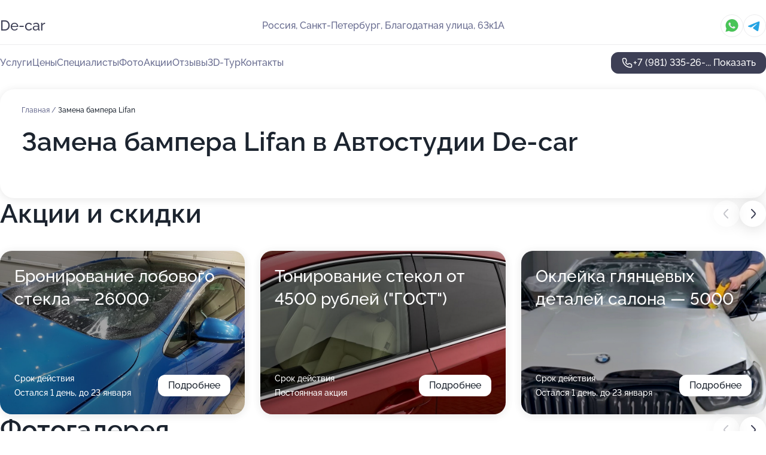

--- FILE ---
content_type: text/html; charset=utf-8
request_url: https://de-car-auto.ru/service/zamena_bampera-lifan/
body_size: 24501
content:
<!DOCTYPE html>
<html lang="ru">
<head>
	<meta http-equiv="Content-Type" content="text/html; charset=utf-8">
	<meta name="viewport" content="width=device-width,maximum-scale=1,initial-scale=1,user-scalable=0">
	<meta name="format-detection" content="telephone=no">
	<meta name="theme-color" content="#3D3F55">
	<meta name="description" content="Информация о&#160;Автостудии De-car на&#160;Благодатной улице, 63&#160;к&#160;1а">
	<link rel="icon" type="image/png" href="/favicon.png">

	<title>Автостудия De-car на&#160;Благодатной улице, 63&#160;к&#160;1а&#160;(на&#160;метро Бухарестская)</title>

	<link nonce="XUQAZAqgrfGemQu009yKeefU" href="//de-car-auto.ru/build/lego2/lego2.css?v=Evk5cQF3AgE" rel="stylesheet" >

		<script type="application/ld+json">{"@context":"http:\/\/schema.org","@type":"AutomotiveBusiness","name":"\u0410\u0432\u0442\u043e\u0441\u0442\u0443\u0434\u0438\u044f De-car","address":{"@type":"PostalAddress","streetAddress":"\u0411\u043b\u0430\u0433\u043e\u0434\u0430\u0442\u043d\u0430\u044f \u0443\u043b\u0438\u0446\u0430, 63\u043a1\u0410","addressLocality":"\u0421\u0430\u043d\u043a\u0442-\u041f\u0435\u0442\u0435\u0440\u0431\u0443\u0440\u0433"},"url":"https:\/\/de-car-auto.ru\/","contactPoint":{"@type":"ContactPoint","telephone":"+7\u00a0(981)\u00a0335-26-64","contactType":"customer service","areaServed":"RU","availableLanguage":"Russian"},"image":"https:\/\/p2.zoon.ru\/preview\/bQVisx3SmKrYssMoSgDlig\/2400x1500x85\/1\/b\/c\/original_52b0321440c0888d378bc7d8_686d13205a0197.27479304.jpg","aggregateRating":{"@type":"AggregateRating","ratingValue":4.7,"worstRating":1,"bestRating":5,"reviewCount":47}}</script>
		<script nonce="XUQAZAqgrfGemQu009yKeefU">
		window.js_base = '/js.php';
	</script>

	</head>
<body >
	 <header id="header" class="header" data-organization-id="52b0321440c0888d378bc7d8">
	<div class="wrapper">
		<div class="header-container" data-uitest="lego-header-block">
			<div class="header-menu-activator" data-target="header-menu-activator">
				<span class="header-menu-activator__icon"></span>
			</div>

			<div class="header-title">
				<a href="/">					De-car
				</a>			</div>
			<div class="header-address text-3 text-secondary">Россия, Санкт-Петербург, Благодатная улица, 63к1А</div>

						<div class="header-socials flex gap-8 icon icon--36" data-target="header-socials">
									<!--noindex-->
					<a href="https://wa.me/79218662369" data-category="whatsapp" rel="nofollow" target="_blank">
						<svg class="svg-icons-whatsapp" ><use xlink:href="/build/lego2/icons.svg?v=JuYN3E4Pbco#whatsapp"></use></svg>
					</a>
					<!--/noindex-->
									<!--noindex-->
					<a href="https://t.me/decar_studio" data-category="telegram" rel="nofollow" target="_blank">
						<svg class="svg-icons-telegram" ><use xlink:href="/build/lego2/icons.svg?v=JuYN3E4Pbco#telegram"></use></svg>
					</a>
					<!--/noindex-->
							</div>
					</div>

		<nav class="nav" data-target="header-nav" data-uitest="lego-navigation-block">
			<ul>
									<li data-target="header-services">
						<svg class="svg-icons-services" ><use xlink:href="/build/lego2/icons.svg?v=JuYN3E4Pbco#services"></use></svg>
						<a data-target="header-nav-link" href="https://de-car-auto.ru/services/" data-za="{&quot;ev_label&quot;:&quot;all_service&quot;}">Услуги</a>
					</li>
									<li data-target="header-prices">
						<svg class="svg-icons-prices" ><use xlink:href="/build/lego2/icons.svg?v=JuYN3E4Pbco#prices"></use></svg>
						<a data-target="header-nav-link" href="https://de-car-auto.ru/price/" data-za="{&quot;ev_label&quot;:&quot;price&quot;}">Цены</a>
					</li>
									<li data-target="header-specialists">
						<svg class="svg-icons-specialists" ><use xlink:href="/build/lego2/icons.svg?v=JuYN3E4Pbco#specialists"></use></svg>
						<a data-target="header-nav-link" href="https://de-car-auto.ru/#specialists" data-za="{&quot;ev_label&quot;:&quot;org_prof&quot;}">Специалисты</a>
					</li>
									<li data-target="header-photo">
						<svg class="svg-icons-photo" ><use xlink:href="/build/lego2/icons.svg?v=JuYN3E4Pbco#photo"></use></svg>
						<a data-target="header-nav-link" href="https://de-car-auto.ru/#photos" data-za="{&quot;ev_label&quot;:&quot;photos&quot;}">Фото</a>
					</li>
									<li data-target="header-offers">
						<svg class="svg-icons-offers" ><use xlink:href="/build/lego2/icons.svg?v=JuYN3E4Pbco#offers"></use></svg>
						<a data-target="header-nav-link" href="https://de-car-auto.ru/#offers" data-za="{&quot;ev_label&quot;:&quot;offer&quot;}">Акции</a>
					</li>
									<li data-target="header-reviews">
						<svg class="svg-icons-reviews" ><use xlink:href="/build/lego2/icons.svg?v=JuYN3E4Pbco#reviews"></use></svg>
						<a data-target="header-nav-link" href="https://de-car-auto.ru/#reviews" data-za="{&quot;ev_label&quot;:&quot;reviews&quot;}">Отзывы</a>
					</li>
									<li data-target="header-tour3d">
						<svg class="svg-icons-tour3d" ><use xlink:href="/build/lego2/icons.svg?v=JuYN3E4Pbco#tour3d"></use></svg>
						<a data-target="header-nav-link" href="https://de-car-auto.ru/#tour3d" data-za="{&quot;ev_label&quot;:&quot;tour3d&quot;}">3D-Тур</a>
					</li>
									<li data-target="header-contacts">
						<svg class="svg-icons-contacts" ><use xlink:href="/build/lego2/icons.svg?v=JuYN3E4Pbco#contacts"></use></svg>
						<a data-target="header-nav-link" href="https://de-car-auto.ru/#contacts" data-za="{&quot;ev_label&quot;:&quot;contacts&quot;}">Контакты</a>
					</li>
							</ul>

			<div class="header-controls">
				<div class="header-controls__wrapper">
					<a
	href="tel:+79813352664"
	class="phone-button button button--primary button--36 icon--20"
	data-phone="+7 (981) 335-26-64"
	data-za="{&quot;ev_sourceType&quot;:&quot;&quot;,&quot;ev_sourceId&quot;:&quot;52b0321440c0888d378bc7d8.32b1&quot;,&quot;object_type&quot;:&quot;organization&quot;,&quot;object_id&quot;:&quot;52b0321440c0888d378bc7d8.32b1&quot;,&quot;ev_label&quot;:&quot;premium&quot;,&quot;ev_category&quot;:&quot;phone_o_l&quot;}">
	<svg class="svg-icons-phone" ><use xlink:href="/build/lego2/icons.svg?v=JuYN3E4Pbco#phone"></use></svg>
			<div data-target="show-phone-number">
			+7 (981) 335-26-...
			<span data-target="phone-button-show">Показать</span>
		</div>
	</a>


									</div>

							</div>

			<div class="header-nav-address">
									<div class="header-block flex gap-12 icon icon--36" data-target="header-socials">
													<!--noindex-->
							<a href="https://wa.me/79218662369" data-category="whatsapp" rel="nofollow" target="_blank">
								<svg class="svg-icons-whatsapp" ><use xlink:href="/build/lego2/icons.svg?v=JuYN3E4Pbco#whatsapp"></use></svg>
							</a>
							<!--/noindex-->
													<!--noindex-->
							<a href="https://t.me/decar_studio" data-category="telegram" rel="nofollow" target="_blank">
								<svg class="svg-icons-telegram" ><use xlink:href="/build/lego2/icons.svg?v=JuYN3E4Pbco#telegram"></use></svg>
							</a>
							<!--/noindex-->
											</div>
				
				<div class="header-block text-3 text-center text-secondary">Россия, Санкт-Петербург, Благодатная улица, 63к1А</div>
			</div>
		</nav>
	</div>
</header>
<div class="header-placeholder"></div>

<div class="contacts-panel" id="contacts-panel">
	

	<div class="contacts-panel-wrapper">
					<div class="contacts-panel-icon contacts-panel-expander" data-target="contacts-panel-expand">
				<div class="contacts-panel-icon__collapsed"><svg class="svg-icons-phone_filled" ><use xlink:href="/build/lego2/icons.svg?v=JuYN3E4Pbco#phone_filled"></use></svg></div>
				<div class="contacts-panel-icon__expanded"><svg class="svg-icons-close" ><use xlink:href="/build/lego2/icons.svg?v=JuYN3E4Pbco#close"></use></svg></div>
			</div>

			<div class="contacts-panel-group">
								<a href="tel:+79813352664" class="contacts-panel-icon" data-phone="+7 (981) 335-26-64" data-za="{&quot;ev_sourceType&quot;:&quot;nav_panel&quot;,&quot;ev_sourceId&quot;:&quot;52b0321440c0888d378bc7d8.32b1&quot;,&quot;object_type&quot;:&quot;organization&quot;,&quot;object_id&quot;:&quot;52b0321440c0888d378bc7d8.32b1&quot;,&quot;ev_label&quot;:&quot;premium&quot;,&quot;ev_category&quot;:&quot;phone_o_l&quot;}">
					<svg class="svg-icons-phone_filled" ><use xlink:href="/build/lego2/icons.svg?v=JuYN3E4Pbco#phone_filled"></use></svg>
				</a>
													<a href="https://wa.me/79218662369" class="contacts-panel-icon"><svg class="svg-icons-whatsapp_filled" ><use xlink:href="/build/lego2/icons.svg?v=JuYN3E4Pbco#whatsapp_filled"></use></svg></a>
									<a href="https://t.me/decar_studio" class="contacts-panel-icon"><svg class="svg-icons-telegram_filled" ><use xlink:href="/build/lego2/icons.svg?v=JuYN3E4Pbco#telegram_filled"></use></svg></a>
							</div>
			</div>
</div>

<script nonce="XUQAZAqgrfGemQu009yKeefU" type="module">
	import { initContactsPanel } from '//de-car-auto.ru/build/lego2/lego2.js?v=aBQmwV5uQB0';

	initContactsPanel(document.getElementById('contacts-panel'));
</script>


<script nonce="XUQAZAqgrfGemQu009yKeefU" type="module">
	import { initHeader } from '//de-car-auto.ru/build/lego2/lego2.js?v=aBQmwV5uQB0';

	initHeader(document.getElementById('header'));
</script>
 	<main class="main-container">
		<div class="wrapper section-wrapper">
			<div class="service-description__wrapper">
	<section class="service-description section-block">
		<div class="page-breadcrumbs">
			<div class="breadcrumbs">
			<span>
							<a href="https://de-car-auto.ru/">
					Главная
				</a>
						/		</span>
			<span class="active">
							Замена бампера Lifan
								</span>
	</div>

		</div>
					<script nonce="XUQAZAqgrfGemQu009yKeefU" type="application/ld+json">{"@context":"http:\/\/schema.org","@type":"BreadcrumbList","itemListElement":[{"@type":"ListItem","position":1,"item":{"name":"\u0413\u043b\u0430\u0432\u043d\u0430\u044f","@id":"https:\/\/de-car-auto.ru\/"}}]}</script>
		
		<div class="service-description-title">
			<h1 class="page-title">Замена бампера Lifan в Автостудии De-car</h1>
			<div class="service-description-title__price">
							</div>
		</div>

		<div class="service-description__text collapse collapse--text-3">
			<div class="collapse__overflow">
				<div class="collapse__text"><p> </p></div>
			</div>
		</div>
	</section>

	</div>
<section class="offers" id="offers" data-uitest="lego-offers-block">
	<div class="section-block__title flex flex--sb">
		<h2 class="text-h2">
			Акции и скидки
		</h2>

		<div class="slider__navigation" data-target="slider-navigation">
			<button class="slider__control prev" data-target="slider-prev">
				<svg class="svg-icons-arrow" ><use xlink:href="/build/lego2/icons.svg?v=JuYN3E4Pbco#arrow"></use></svg>
			</button>
			<button class="slider__control next" data-target="slider-next">
				<svg class="svg-icons-arrow" ><use xlink:href="/build/lego2/icons.svg?v=JuYN3E4Pbco#arrow"></use></svg>
			</button>
		</div>
	</div>

	<div class="offers__list" data-target="slider-container">
		<div class="offers__slider swiper-wrapper">
							<div data-offer-id="630445f30fac89343b02288b" data-sid="630445f30fac89343b02288b.0b24" class="offers-item swiper-slide text-white">
					<img
						class="offers-item__image"
						src="https://p1.zoon.ru/8/c/630445f30fac89343b02288b_630446589f2c27.22951563.jpg"
						loading="lazy"
						alt="">
					<div class="offers-item__container">
						<div class="text-5">Бронирование лобового стекла — 26000</div>
						<div class="offers-item__bottom">
							<div>
								<div>
									Срок действия
								</div>
								<div>Остался 1 день, до 23 января</div>
							</div>
							<button class="button offers-item__button button--36">Подробнее</button>
						</div>
					</div>
				</div>
							<div data-offer-id="5ec3ee6f6510d20ca24da210" data-sid="5ec3ee6f6510d20ca24da210.9554" class="offers-item swiper-slide text-white">
					<img
						class="offers-item__image"
						src="https://p2.zoon.ru/3/4/5ec3ee6f6510d20ca24da210_5ec3f10a3081a.jpg"
						loading="lazy"
						alt="">
					<div class="offers-item__container">
						<div class="text-5">Тонирование стекол от 4500 рублей (&quot;ГОСТ&quot;)</div>
						<div class="offers-item__bottom">
							<div>
								<div>
									Срок действия
								</div>
								<div>Постоянная акция</div>
							</div>
							<button class="button offers-item__button button--36">Подробнее</button>
						</div>
					</div>
				</div>
							<div data-offer-id="6304454060e994286407cbdb" data-sid="6304454060e994286407cbdb.b1b8" class="offers-item swiper-slide text-white">
					<img
						class="offers-item__image"
						src="https://p0.zoon.ru/7/8/52b0321440c0888d378bc7d8_686d10608d3c78.64266490.jpg"
						loading="lazy"
						alt="">
					<div class="offers-item__container">
						<div class="text-5">Оклейка глянцевых деталей салона — 5000</div>
						<div class="offers-item__bottom">
							<div>
								<div>
									Срок действия
								</div>
								<div>Остался 1 день, до 23 января</div>
							</div>
							<button class="button offers-item__button button--36">Подробнее</button>
						</div>
					</div>
				</div>
							<div data-offer-id="6304458ae59ce327530828bc" data-sid="6304458ae59ce327530828bc.44b3" class="offers-item swiper-slide text-white">
					<img
						class="offers-item__image"
						src="https://p2.zoon.ru/1/1/6304458ae59ce327530828bc_630446c1a81f71.85629370.jpg"
						loading="lazy"
						alt="">
					<div class="offers-item__container">
						<div class="text-5">Шумоизоляция — 25000</div>
						<div class="offers-item__bottom">
							<div>
								<div>
									Срок действия
								</div>
								<div>Постоянная акция</div>
							</div>
							<button class="button offers-item__button button--36">Подробнее</button>
						</div>
					</div>
				</div>
											</div>

		<div class="slider__pagination" data-target="slider-pagination"></div>
	</div>
</section>
<script nonce="XUQAZAqgrfGemQu009yKeefU" type="module">
	import { initOffers } from '//de-car-auto.ru/build/lego2/lego2.js?v=aBQmwV5uQB0';

	const node = document.getElementById('offers');

	initOffers(node, { organizationId: '52b0321440c0888d378bc7d8' });
</script>
<section class="photo-section" id="photos" data-uitest="lego-gallery-block">
	<div class="section-block__title flex flex--sb">
		<h2 class="text-h2">Фотогалерея</h2>

					<div class="slider__navigation" data-target="slider-navigation">
				<button class="slider__control prev" data-target="slider-prev">
					<svg class="svg-icons-arrow" ><use xlink:href="/build/lego2/icons.svg?v=JuYN3E4Pbco#arrow"></use></svg>
				</button>
				<button class="slider__control next" data-target="slider-next">
					<svg class="svg-icons-arrow" ><use xlink:href="/build/lego2/icons.svg?v=JuYN3E4Pbco#arrow"></use></svg>
				</button>
			</div>
			</div>

	<div class="section-block__slider" data-target="slider-container" data-total="35" data-owner-type="organization" data-owner-id="52b0321440c0888d378bc7d8">
		<div class="photo-section__slider swiper-wrapper">
						<div class="photo-section__slide swiper-slide" data-id="686d1320b7e635a0a10266a7" data-target="photo-slide-item" data-index="0">
				<img src="https://p2.zoon.ru/preview/fNCMeOeUL_mrnB3umGZBvw/847x800x85/1/b/c/original_52b0321440c0888d378bc7d8_686d13205a0197.27479304.jpg" loading="lazy" alt="">
			</div>
						<div class="photo-section__slide swiper-slide" data-id="686d10551e754a695109244a" data-target="photo-slide-item" data-index="1">
				<img src="https://p1.zoon.ru/preview/ztx9EgOVQEPgb7DyezdfRA/689x800x85/1/8/1/original_52b0321440c0888d378bc7d8_686d1055b72785.35353633.jpg" loading="lazy" alt="">
			</div>
						<div class="photo-section__slide swiper-slide" data-id="686d0d49c49631d5040c13fb" data-target="photo-slide-item" data-index="2">
				<img src="https://p0.zoon.ru/preview/2BfPWfcJrA6O-YRoJ__cdg/600x800x85/1/c/e/original_52b0321440c0888d378bc7d8_686d0d49182095.62099893.jpg" loading="lazy" alt="">
			</div>
						<div class="photo-section__slide swiper-slide" data-id="67c9e5399776ee1d13014bae" data-target="photo-slide-item" data-index="3">
				<img src="https://p1.zoon.ru/preview/uezlWdZfRv9xZFlmOZ_meQ/600x800x85/1/9/c/original_52b0321440c0888d378bc7d8_67c9e53973ea89.45300531.jpg" loading="lazy" alt="">
			</div>
						<div class="photo-section__slide swiper-slide" data-id="67c9e543a05614dd96005c2c" data-target="photo-slide-item" data-index="4">
				<img src="https://p2.zoon.ru/preview/nlWEmtjMJXBw9o3pAaaw9g/593x800x85/1/e/d/original_52b0321440c0888d378bc7d8_67c9e542bde3d7.52636753.jpg" loading="lazy" alt="">
			</div>
						<div class="photo-section__slide swiper-slide" data-id="67c9e53bd63a06f4b80c2f8f" data-target="photo-slide-item" data-index="5">
				<img src="https://p1.zoon.ru/preview/HyJVaSfQczP6v86mFiDYoA/600x800x85/1/6/8/original_52b0321440c0888d378bc7d8_67c9e53b28e678.30794643.jpg" loading="lazy" alt="">
			</div>
						<div class="photo-section__slide swiper-slide" data-id="686d132156c6545bbc0cf135" data-target="photo-slide-item" data-index="6">
				<img src="https://p1.zoon.ru/preview/Vj09MolYEGmLk7nAcOkwrw/1067x800x85/1/1/a/original_52b0321440c0888d378bc7d8_686d1321a86205.46311421.jpg" loading="lazy" alt="">
			</div>
						<div class="photo-section__slide swiper-slide" data-id="686d1321d352af7fc3037619" data-target="photo-slide-item" data-index="7">
				<img src="https://p2.zoon.ru/preview/B9vv4lBFr95wxRlIt61u5A/826x800x85/1/a/5/original_52b0321440c0888d378bc7d8_686d1320f1f6c0.67420708.jpg" loading="lazy" alt="">
			</div>
						<div class="photo-section__slide swiper-slide" data-id="686d0e0362e809e8a4004be8" data-target="photo-slide-item" data-index="8">
				<img src="https://p1.zoon.ru/preview/ReWdap0pBqFL2JspMj0Y7Q/1041x800x85/1/2/e/original_52b0321440c0888d378bc7d8_686d0e03b26b76.51902875.jpg" loading="lazy" alt="">
			</div>
						<div class="photo-section__slide swiper-slide" data-id="658a7cdb83143fe60007b7cc" data-target="photo-slide-item" data-index="9">
				<img src="https://p2.zoon.ru/preview/r8U5E-vUBt8_ylZdOjqDVA/600x800x85/1/9/4/original_52b0321440c0888d378bc7d8_658a7cdb0f6773.12174466.jpg" loading="lazy" alt="">
			</div>
						<div class="photo-section__slide swiper-slide" data-id="686d104c59f72c079a0c4c69" data-target="photo-slide-item" data-index="10">
				<img src="https://p1.zoon.ru/preview/i9CwyPYzchFWAJsBIYASMw/1067x800x85/1/e/c/original_52b0321440c0888d378bc7d8_686d104cb67788.39888656.jpg" loading="lazy" alt="">
			</div>
						<div class="photo-section__slide swiper-slide" data-id="658a7ca8bb494806290dadec" data-target="photo-slide-item" data-index="11">
				<img src="https://p0.zoon.ru/preview/fTi24M4cVTaHyrnXQCZhGQ/600x800x85/1/9/0/original_52b0321440c0888d378bc7d8_658a7ca7a99f36.60913512.jpg" loading="lazy" alt="">
			</div>
						<div class="photo-section__slide swiper-slide" data-id="67c9e53185088a2c1a0428d0" data-target="photo-slide-item" data-index="12">
				<img src="https://p2.zoon.ru/preview/zOS9NswThQXxY6RSU06Ccg/600x800x85/1/a/6/original_52b0321440c0888d378bc7d8_67c9e53102d9e8.32956037.jpg" loading="lazy" alt="">
			</div>
						<div class="photo-section__slide swiper-slide" data-id="67c9e53201512194130f5499" data-target="photo-slide-item" data-index="13">
				<img src="https://p2.zoon.ru/preview/NpBwIGyg2XCDu5nFgfg4og/600x800x85/1/7/3/original_52b0321440c0888d378bc7d8_67c9e531d7ebb6.04528187.jpg" loading="lazy" alt="">
			</div>
						<div class="photo-section__slide swiper-slide" data-id="67c9e531650315cde80bafd5" data-target="photo-slide-item" data-index="14">
				<img src="https://p1.zoon.ru/preview/or30S4HjcKAlhjGYZFyqBA/600x800x85/1/f/b/original_52b0321440c0888d378bc7d8_67c9e5311f7346.35633933.jpg" loading="lazy" alt="">
			</div>
						<div class="photo-section__slide swiper-slide" data-id="686d0fff25a6b888160394b0" data-target="photo-slide-item" data-index="15">
				<img src="https://p1.zoon.ru/preview/_-adl-B6vuy2bOjiE1yTxA/600x800x85/1/0/7/original_52b0321440c0888d378bc7d8_686d0ffef25782.13320782.jpg" loading="lazy" alt="">
			</div>
						<div class="photo-section__slide swiper-slide" data-id="686d1043c05b84c23403144e" data-target="photo-slide-item" data-index="16">
				<img src="https://p1.zoon.ru/preview/DbKoXdl5frf4Jh37FUiLoA/1067x800x85/1/e/f/original_52b0321440c0888d378bc7d8_686d10437a4df6.29337046.jpg" loading="lazy" alt="">
			</div>
						<div class="photo-section__slide swiper-slide" data-id="686d0e020aea2d48d20562e7" data-target="photo-slide-item" data-index="17">
				<img src="https://p0.zoon.ru/preview/2y513H_KWAcMhWA_yOv6DA/600x800x85/1/9/4/original_52b0321440c0888d378bc7d8_686d0e027ed1a1.64483246.jpg" loading="lazy" alt="">
			</div>
						<div class="photo-section__slide swiper-slide" data-id="67c9e53ae19653ea9a0c9a90" data-target="photo-slide-item" data-index="18">
				<img src="https://p1.zoon.ru/preview/rpROYx5LnpTbbcjDLOf-6g/600x800x85/1/c/d/original_52b0321440c0888d378bc7d8_67c9e53a1d89a7.77975618.jpg" loading="lazy" alt="">
			</div>
						<div class="photo-section__slide swiper-slide" data-id="686d10603914f768ae035afe" data-target="photo-slide-item" data-index="19">
				<img src="https://p0.zoon.ru/preview/qTnqIk7Nw27pbhA4bQcrPQ/501x800x85/1/7/8/original_52b0321440c0888d378bc7d8_686d10608d3c78.64266490.jpg" loading="lazy" alt="">
			</div>
						<div class="photo-section__slide swiper-slide" data-id="686d107e0003cac9e50a3b0e" data-target="photo-slide-item" data-index="20">
				<img src="https://p0.zoon.ru/preview/S9mJV4wFFYuCKkp4Rs25vg/1067x800x85/1/4/f/original_52b0321440c0888d378bc7d8_686d107e0011d1.79524965.jpg" loading="lazy" alt="">
			</div>
						<div class="photo-section__slide swiper-slide" data-id="686d10888c573efe7b037bb9" data-target="photo-slide-item" data-index="21">
				<img src="https://p2.zoon.ru/preview/7M1_f2Dn3zx0nn8ZAwkEyw/600x800x85/1/0/7/original_52b0321440c0888d378bc7d8_686d1088587a59.59746361.jpg" loading="lazy" alt="">
			</div>
						<div class="photo-section__slide swiper-slide" data-id="686d1093ea4f05407a0122fc" data-target="photo-slide-item" data-index="22">
				<img src="https://p2.zoon.ru/preview/4C0bCj8hc6UEEM5GvvBHag/600x800x85/1/a/6/original_52b0321440c0888d378bc7d8_686d10935c0947.79407742.jpg" loading="lazy" alt="">
			</div>
						<div class="photo-section__slide swiper-slide" data-id="686d10a5e3955d45a0066a53" data-target="photo-slide-item" data-index="23">
				<img src="https://p2.zoon.ru/preview/za2zbVd4XGImv5I5YpJOgQ/827x800x85/1/c/e/original_52b0321440c0888d378bc7d8_686d10a5993a70.43356671.jpg" loading="lazy" alt="">
			</div>
						<div class="photo-section__slide swiper-slide" data-id="686d10b4a7a2406529031f1b" data-target="photo-slide-item" data-index="24">
				<img src="https://p1.zoon.ru/preview/eqQyM-zlXtEgif_vqZvzZw/915x800x85/1/e/0/original_52b0321440c0888d378bc7d8_686d10b3cbf789.05867723.jpg" loading="lazy" alt="">
			</div>
						<div class="photo-section__slide swiper-slide" data-id="686d10c87338eda53e035c7c" data-target="photo-slide-item" data-index="25">
				<img src="https://p1.zoon.ru/preview/kR_QL0MWPPosiDvCZBKDEA/600x800x85/1/a/1/original_52b0321440c0888d378bc7d8_686d10c82019e2.88046590.jpg" loading="lazy" alt="">
			</div>
						<div class="photo-section__slide swiper-slide" data-id="686d10d3cb5f1ff44b01a8e2" data-target="photo-slide-item" data-index="26">
				<img src="https://p2.zoon.ru/preview/RVreg0Ch1O_T5zp7U4hj3Q/600x800x85/1/c/5/original_52b0321440c0888d378bc7d8_686d10d384e521.91102447.jpg" loading="lazy" alt="">
			</div>
						<div class="photo-section__slide swiper-slide" data-id="686d10d39fb3172043079c09" data-target="photo-slide-item" data-index="27">
				<img src="https://p0.zoon.ru/preview/Hw-hX5Wo0y9fZFXLymWX4g/600x800x85/1/e/3/original_52b0321440c0888d378bc7d8_686d10d300ae09.50096228.jpg" loading="lazy" alt="">
			</div>
						<div class="photo-section__slide swiper-slide" data-id="686d1514a23a2bdbe805a5f7" data-target="photo-slide-item" data-index="28">
				<img src="https://p2.zoon.ru/preview/6DG8nyL6TB9Kppu1bTRMgw/600x800x85/1/f/9/original_52b0321440c0888d378bc7d8_686d1514629f17.67823396.jpg" loading="lazy" alt="">
			</div>
						<div class="photo-section__slide swiper-slide" data-id="686d15151746a0d8770801d7" data-target="photo-slide-item" data-index="29">
				<img src="https://p1.zoon.ru/preview/JMM2cQG_8x56ZOcjhKGKrQ/600x800x85/1/0/a/original_52b0321440c0888d378bc7d8_686d1514f15ab7.05551642.jpg" loading="lazy" alt="">
			</div>
						<div class="photo-section__slide swiper-slide" data-id="5ec399427a99453fb82434a9" data-target="photo-slide-item" data-index="30">
				<img src="https://p2.zoon.ru/preview/urn4D0wSPPDBwqtAszu4nQ/1280x720x85/1/f/7/original_52b0321440c0888d378bc7d9_5ec399428203a.jpg" loading="lazy" alt="">
			</div>
						<div class="photo-section__slide swiper-slide" data-id="686d1586e7103a2ccf059120" data-target="photo-slide-item" data-index="31">
				<img src="https://p0.zoon.ru/preview/ZRkhK71lo_QHCweGvm_cYQ/600x800x85/1/c/a/original_52b0321440c0888d378bc7d8_686d1586067583.43968775.jpg" loading="lazy" alt="">
			</div>
						<div class="photo-section__slide swiper-slide" data-id="686d158655aa199bb50a4c36" data-target="photo-slide-item" data-index="32">
				<img src="https://p2.zoon.ru/preview/V0lxFVk4zEcBBde2D-XxKg/600x800x85/1/6/4/original_52b0321440c0888d378bc7d8_686d15868ebcc5.41624595.jpg" loading="lazy" alt="">
			</div>
						<div class="photo-section__slide swiper-slide" data-id="686d1587aa672a94900a999b" data-target="photo-slide-item" data-index="33">
				<img src="https://p0.zoon.ru/preview/z8WgUucqUMPhp7kgotpH_w/600x800x85/1/4/2/original_52b0321440c0888d378bc7d8_686d15871c8171.24154203.jpg" loading="lazy" alt="">
			</div>
						<div class="photo-section__slide swiper-slide" data-id="658a7ce5844138be65022057" data-target="photo-slide-item" data-index="34">
				<img src="https://p1.zoon.ru/preview/zTFy1OPDXFjXSVR0uBFIIQ/600x800x85/1/a/7/original_52b0321440c0888d378bc7d8_658a7ce4ce3c38.08312025.jpg" loading="lazy" alt="">
			</div>
					</div>
	</div>

	<div class="slider__pagination" data-target="slider-pagination"></div>
</section>

<script nonce="XUQAZAqgrfGemQu009yKeefU" type="module">
	import { initPhotos } from '//de-car-auto.ru/build/lego2/lego2.js?v=aBQmwV5uQB0';

	const node = document.getElementById('photos');
	initPhotos(node);
</script>
<section class="reviews-section section-block" id="reviews" data-uitest="lego-reviews-block">
	<div class="section-block__title flex flex--sb">
		<h2 class="text-h2">
			Отзывы
		</h2>

				<div class="slider__navigation" data-target="slider-navigation">
			<button class="slider__control prev" data-target="slider-prev">
				<svg class="svg-icons-arrow" ><use xlink:href="/build/lego2/icons.svg?v=JuYN3E4Pbco#arrow"></use></svg>
			</button>
			<button class="slider__control next" data-target="slider-next">
				<svg class="svg-icons-arrow" ><use xlink:href="/build/lego2/icons.svg?v=JuYN3E4Pbco#arrow"></use></svg>
			</button>
		</div>
			</div>

	<div class="reviews-section__list" data-target="slider-container">
		<div class="reviews-section__slider swiper-wrapper" data-target="review-section-slides">
							<div
	class="reviews-section-item swiper-slide reviews-section-item--with-photo"
	data-id="692f0cf2ff69310c6e02190b"
	data-owner-id="52b0321440c0888d378bc7d8"
	data-target="review">
	<div  class="flex flex--center-y gap-12">
		<div class="reviews-section-item__avatar">
										<svg class="svg-icons-user" ><use xlink:href="/build/lego2/icons.svg?v=JuYN3E4Pbco#user"></use></svg>
					</div>
		<div class="reviews-section-item__head">
			<div class="reviews-section-item__head-top flex flex--center-y gap-16">
				<div class="flex flex--center-y gap-8">
										<div class="stars stars--16" style="--rating: 5">
						<div class="stars__rating">
							<div class="stars stars--filled"></div>
						</div>
					</div>
					<div class="reviews-section-item__mark text-3">
						5,0
					</div>
				</div>
											</div>

			<div class="reviews-section-item__name text-3 fade">
				Руслан
			</div>
		</div>
	</div>
					<div class="reviews-section-item__descr collapse collapse--text-2 mt-8">
			<div class="collapse__overflow">
				<div class="collapse__text">
																<div>
							<span class="reviews-section-item__text-title">Преимущества:</span> Очень понравилось обслуживание! Видно что ребята профессионалы своего дела. Огромный спектр работ. Записался моментально и уже через час был у них.
						</div>
																					<div>
							<span class="reviews-section-item__text-title">Комментарий:</span>
							Заезжал на снятие и установку шильдика. Планирую заехать на другие услуги еще не раз. Спасибо большое.
						</div>
									</div>
			</div>
		</div>
								<div class="reviews-section-item__slider" data-target="reviews-section-item-slider">
			<div data-target="slider-container">
				<div class="reviews-section__slider swiper-wrapper">
											<div class="reviews-section-item__slide swiper-slide">
							<img src="https://p2.zoon.ru/preview/zJXtfyswFxtk2N4KLR9R5Q/98x98x90/1/0/c/692f0cb6e1278eabbc09e718_692f0cb89addf7.29140687.jpg" loading="lazy" alt="">
						</div>
									</div>
			</div>
					</div>
		<div class="reviews-section-item__date text-2 text-secondary mt-8">
		2 декабря 2025 Отзыв взят с сайта Zoon.ru
	</div>
</div>

							<div
	class="reviews-section-item swiper-slide "
	data-id="68aacfbf0147e4090b0355e4"
	data-owner-id="52b0321440c0888d378bc7d8"
	data-target="review">
	<div  class="flex flex--center-y gap-12">
		<div class="reviews-section-item__avatar">
										<svg class="svg-icons-user" ><use xlink:href="/build/lego2/icons.svg?v=JuYN3E4Pbco#user"></use></svg>
					</div>
		<div class="reviews-section-item__head">
			<div class="reviews-section-item__head-top flex flex--center-y gap-16">
				<div class="flex flex--center-y gap-8">
										<div class="stars stars--16" style="--rating: 5">
						<div class="stars__rating">
							<div class="stars stars--filled"></div>
						</div>
					</div>
					<div class="reviews-section-item__mark text-3">
						5,0
					</div>
				</div>
											</div>

			<div class="reviews-section-item__name text-3 fade">
				Николай Александрин
			</div>
		</div>
	</div>
					<div class="reviews-section-item__descr collapse collapse--text-2 mt-8">
			<div class="collapse__overflow">
				<div class="collapse__text">
																<div>
							<span class="reviews-section-item__text-title">Преимущества:</span> Очень хорошая работа.
						</div>
																<div>
							<span class="reviews-section-item__text-title">Недостатки:</span> Нет
						</div>
																<div>
							<span class="reviews-section-item__text-title">Комментарий:</span>
							Брал услуги химчистки салона. Салон стал выглядеть свежо.Убрали пятна после кофе, советую всем
						</div>
									</div>
			</div>
		</div>
			<div class="reviews-section-item__date text-2 text-secondary mt-8">
		24 августа 2025 Отзыв взят с сайта Zoon.ru
	</div>
</div>

							<div
	class="reviews-section-item swiper-slide reviews-section-item--with-photo"
	data-id="686f89ce8a787eeb01055786"
	data-owner-id="52b0321440c0888d378bc7d8"
	data-target="review">
	<div  class="flex flex--center-y gap-12">
		<div class="reviews-section-item__avatar">
										<svg class="svg-icons-user" ><use xlink:href="/build/lego2/icons.svg?v=JuYN3E4Pbco#user"></use></svg>
					</div>
		<div class="reviews-section-item__head">
			<div class="reviews-section-item__head-top flex flex--center-y gap-16">
				<div class="flex flex--center-y gap-8">
										<div class="stars stars--16" style="--rating: 5">
						<div class="stars__rating">
							<div class="stars stars--filled"></div>
						</div>
					</div>
					<div class="reviews-section-item__mark text-3">
						5,0
					</div>
				</div>
											</div>

			<div class="reviews-section-item__name text-3 fade">
				Александр Туров
			</div>
		</div>
	</div>
					<div class="reviews-section-item__descr collapse collapse--text-2 mt-8">
			<div class="collapse__overflow">
				<div class="collapse__text">
																<div>
							<span class="reviews-section-item__text-title">Преимущества:</span> Обращаюсь к ребятам уже второй раз, в первый раз заезжал за тонировкой, а сейчас встал острый вопрос о химчистке, тк, своими силами не мог убрать собачью шкость с пассажирского ковролина . Приехал, все обсудили и сделали за один день до салонного состояния, я даже был шокирован, что авто снова стал так выглядеть
						</div>
																					<div>
							<span class="reviews-section-item__text-title">Комментарий:</span>
							Рекомендую этих ребят 👌 все сделано на высшем уровне
						</div>
									</div>
			</div>
		</div>
								<div class="reviews-section-item__slider" data-target="reviews-section-item-slider">
			<div data-target="slider-container">
				<div class="reviews-section__slider swiper-wrapper">
											<div class="reviews-section-item__slide swiper-slide">
							<img src="https://p1.zoon.ru/preview/UR2qOPcW4J8N1yZbepZVzg/98x98x90/1/9/4/686f8969dd5a8cc03a034600_686f896c465cb1.76191696.jpg" loading="lazy" alt="">
						</div>
											<div class="reviews-section-item__slide swiper-slide">
							<img src="https://p0.zoon.ru/preview/01b9qWH0599EbKcUMhlqaA/98x98x90/1/c/6/686f8969dd5a8cc03a034600_686f8978a44a97.30650873.jpg" loading="lazy" alt="">
						</div>
											<div class="reviews-section-item__slide swiper-slide">
							<img src="https://p0.zoon.ru/preview/vWOqDVuVqaPRf_25PEMKZg/98x98x90/1/1/1/686f8969dd5a8cc03a034600_686f8986e8ec30.12749820.jpg" loading="lazy" alt="">
						</div>
											<div class="reviews-section-item__slide swiper-slide">
							<img src="https://p1.zoon.ru/preview/VFZtHKJDcA5hhjAZoz9vzw/98x98x90/1/7/b/686f8969dd5a8cc03a034600_686f89a7f02482.74211661.jpg" loading="lazy" alt="">
						</div>
											<div class="reviews-section-item__slide swiper-slide">
							<img src="https://p2.zoon.ru/preview/VKMnQxabWTG3x3dWoPtuag/98x98x90/1/5/c/686f8969dd5a8cc03a034600_686f89b8cbc4b3.55435092.jpg" loading="lazy" alt="">
						</div>
											<div class="reviews-section-item__slide swiper-slide">
							<img src="https://p1.zoon.ru/preview/W2LOIcg4WOE3zWfOEpltmQ/98x98x90/1/7/2/686f8969dd5a8cc03a034600_686f89c5982876.44878334.jpg" loading="lazy" alt="">
						</div>
									</div>
			</div>
						<div class="slider-mini__navigation" data-target="slider-navigation">
				<button class="slider-mini__control slider-mini__control--small prev" data-target="slider-prev">
					<svg class="svg-icons-arrow" ><use xlink:href="/build/lego2/icons.svg?v=JuYN3E4Pbco#arrow"></use></svg>
				</button>
				<button class="slider-mini__control slider-mini__control--small next" data-target="slider-next">
					<svg class="svg-icons-arrow" ><use xlink:href="/build/lego2/icons.svg?v=JuYN3E4Pbco#arrow"></use></svg>
				</button>
			</div>
					</div>
		<div class="reviews-section-item__date text-2 text-secondary mt-8">
		10 июля 2025 Отзыв взят с сайта Zoon.ru
	</div>
</div>

							<div
	class="reviews-section-item swiper-slide "
	data-id="6852a358a9bd14dfec02b51d"
	data-owner-id="52b0321440c0888d378bc7d8"
	data-target="review">
	<div  class="flex flex--center-y gap-12">
		<div class="reviews-section-item__avatar">
										<svg class="svg-icons-user" ><use xlink:href="/build/lego2/icons.svg?v=JuYN3E4Pbco#user"></use></svg>
					</div>
		<div class="reviews-section-item__head">
			<div class="reviews-section-item__head-top flex flex--center-y gap-16">
				<div class="flex flex--center-y gap-8">
										<div class="stars stars--16" style="--rating: 5">
						<div class="stars__rating">
							<div class="stars stars--filled"></div>
						</div>
					</div>
					<div class="reviews-section-item__mark text-3">
						5,0
					</div>
				</div>
											</div>

			<div class="reviews-section-item__name text-3 fade">
				Артемий К
			</div>
		</div>
	</div>
					<div class="reviews-section-item__descr collapse collapse--text-2 mt-8">
			<div class="collapse__overflow">
				<div class="collapse__text">
																<div>
							<span class="reviews-section-item__text-title">Преимущества:</span> Обратился за полировкой ветрового стекла на туринговом мотоцикле.
Стекло из пластика, высокое, покрытое с 2х сторон лаком, выпуск 1998г...
В СПб никто не брался за данные работы.
Мастера сделали ИДЕАЛЬНО!!!
Сняли старый лак, отполировали до абсолютной прозрачности без создания оптической линзы, покрыли пленкой с 2х сторон, а самое важное-всегда держали в курсе работ.
Цена с момента обращения до момента получения не изменилась (хотя были реально сложные и кропотливые работы).
Огромное Вам спасибо!
						</div>
																<div>
							<span class="reviews-section-item__text-title">Недостатки:</span> нет
						</div>
																<div>
							<span class="reviews-section-item__text-title">Комментарий:</span>
							100 из 5!!!
						</div>
									</div>
			</div>
		</div>
			<div class="reviews-section-item__date text-2 text-secondary mt-8">
		18 июня 2025 Отзыв взят с сайта Zoon.ru
	</div>
</div>

							<div
	class="reviews-section-item swiper-slide "
	data-id="68010de23abe261b6301c755"
	data-owner-id="52b0321440c0888d378bc7d8"
	data-target="review">
	<div  class="flex flex--center-y gap-12">
		<div class="reviews-section-item__avatar">
										<svg class="svg-icons-user" ><use xlink:href="/build/lego2/icons.svg?v=JuYN3E4Pbco#user"></use></svg>
					</div>
		<div class="reviews-section-item__head">
			<div class="reviews-section-item__head-top flex flex--center-y gap-16">
				<div class="flex flex--center-y gap-8">
										<div class="stars stars--16" style="--rating: 5">
						<div class="stars__rating">
							<div class="stars stars--filled"></div>
						</div>
					</div>
					<div class="reviews-section-item__mark text-3">
						5,0
					</div>
				</div>
											</div>

			<div class="reviews-section-item__name text-3 fade">
				Александр 
			</div>
		</div>
	</div>
					<div class="reviews-section-item__descr collapse collapse--text-2 mt-8">
			<div class="collapse__overflow">
				<div class="collapse__text">
																<div>
							<span class="reviews-section-item__text-title">Преимущества:</span> Всё супер!
						</div>
																<div>
							<span class="reviews-section-item__text-title">Недостатки:</span> Не обнаружила
						</div>
																<div>
							<span class="reviews-section-item__text-title">Комментарий:</span>
							Обращалась в автостудию для того,чтобы затонировать стёкла.Работой очень довольна!Сделали всё быстро, аккуратно и профессионально.Результат превзошел ожидания.Отдельное спасибо мастеру за внимательное отношение и ценные советы.
						</div>
									</div>
			</div>
		</div>
			<div class="reviews-section-item__date text-2 text-secondary mt-8">
		17 апреля 2025 Отзыв взят с сайта Zoon.ru
	</div>
</div>

							<div
	class="reviews-section-item swiper-slide "
	data-id="67f25a5e28bd9ca95d038eb1"
	data-owner-id="52b0321440c0888d378bc7d8"
	data-target="review">
	<div  class="flex flex--center-y gap-12">
		<div class="reviews-section-item__avatar">
										<svg class="svg-icons-user" ><use xlink:href="/build/lego2/icons.svg?v=JuYN3E4Pbco#user"></use></svg>
					</div>
		<div class="reviews-section-item__head">
			<div class="reviews-section-item__head-top flex flex--center-y gap-16">
				<div class="flex flex--center-y gap-8">
										<div class="stars stars--16" style="--rating: 5">
						<div class="stars__rating">
							<div class="stars stars--filled"></div>
						</div>
					</div>
					<div class="reviews-section-item__mark text-3">
						5,0
					</div>
				</div>
											</div>

			<div class="reviews-section-item__name text-3 fade">
				Владислав
			</div>
		</div>
	</div>
					<div class="reviews-section-item__descr collapse collapse--text-2 mt-8">
			<div class="collapse__overflow">
				<div class="collapse__text">
																<div>
							<span class="reviews-section-item__text-title">Преимущества:</span> Брал услуги химчистки салона. Очень хорошая работа. Салон стал выглядеть свежо.Убрали пятна которые я сам не мог убрать.
						</div>
																<div>
							<span class="reviews-section-item__text-title">Недостатки:</span> Не нашел
						</div>
																<div>
							<span class="reviews-section-item__text-title">Комментарий:</span>
							Всем советую!
						</div>
									</div>
			</div>
		</div>
			<div class="reviews-section-item__date text-2 text-secondary mt-8">
		6 апреля 2025 Отзыв взят с сайта Zoon.ru
	</div>
</div>

							<div
	class="reviews-section-item swiper-slide "
	data-id="67f16859994949ece705db73"
	data-owner-id="52b0321440c0888d378bc7d8"
	data-target="review">
	<div  class="flex flex--center-y gap-12">
		<div class="reviews-section-item__avatar">
										<svg class="svg-icons-user" ><use xlink:href="/build/lego2/icons.svg?v=JuYN3E4Pbco#user"></use></svg>
					</div>
		<div class="reviews-section-item__head">
			<div class="reviews-section-item__head-top flex flex--center-y gap-16">
				<div class="flex flex--center-y gap-8">
										<div class="stars stars--16" style="--rating: 5">
						<div class="stars__rating">
							<div class="stars stars--filled"></div>
						</div>
					</div>
					<div class="reviews-section-item__mark text-3">
						5,0
					</div>
				</div>
											</div>

			<div class="reviews-section-item__name text-3 fade">
				Станислав 
			</div>
		</div>
	</div>
					<div class="reviews-section-item__descr collapse collapse--text-2 mt-8">
			<div class="collapse__overflow">
				<div class="collapse__text">
																<div>
							<span class="reviews-section-item__text-title">Преимущества:</span> Отличный сервис, классные специалисты! Клеили атермальную плёнку и устанавливали навигатор в автомобиль, всё быстро и качественно! Рекомендую.
						</div>
																<div>
							<span class="reviews-section-item__text-title">Недостатки:</span> Их нет
						</div>
																<div>
							<span class="reviews-section-item__text-title">Комментарий:</span>
							Все классно!
						</div>
									</div>
			</div>
		</div>
			<div class="reviews-section-item__date text-2 text-secondary mt-8">
		5 апреля 2025 Отзыв взят с сайта Zoon.ru
	</div>
</div>

							<div
	class="reviews-section-item swiper-slide "
	data-id="67e80f4b5420e267a00a70ac"
	data-owner-id="52b0321440c0888d378bc7d8"
	data-target="review">
	<div  class="flex flex--center-y gap-12">
		<div class="reviews-section-item__avatar">
										<svg class="svg-icons-user" ><use xlink:href="/build/lego2/icons.svg?v=JuYN3E4Pbco#user"></use></svg>
					</div>
		<div class="reviews-section-item__head">
			<div class="reviews-section-item__head-top flex flex--center-y gap-16">
				<div class="flex flex--center-y gap-8">
										<div class="stars stars--16" style="--rating: 5">
						<div class="stars__rating">
							<div class="stars stars--filled"></div>
						</div>
					</div>
					<div class="reviews-section-item__mark text-3">
						5,0
					</div>
				</div>
											</div>

			<div class="reviews-section-item__name text-3 fade">
				Александр Саушев
			</div>
		</div>
	</div>
					<div class="reviews-section-item__descr collapse collapse--text-2 mt-8">
			<div class="collapse__overflow">
				<div class="collapse__text">
																<div>
							<span class="reviews-section-item__text-title">Преимущества:</span> Быстро устранили проблему
						</div>
																<div>
							<span class="reviews-section-item__text-title">Недостатки:</span> Не обнаружил
						</div>
																<div>
							<span class="reviews-section-item__text-title">Комментарий:</span>
							Ездил на автомобиле без шумо изоляции - было не приятно кататься и слышать посторонние звуки. Рискнул, и обратился сюда сделали все быстро и четко ,огромное вам спасибо, советую !!!
						</div>
									</div>
			</div>
		</div>
			<div class="reviews-section-item__date text-2 text-secondary mt-8">
		29 марта 2025 Отзыв взят с сайта Zoon.ru
	</div>
</div>

							<div
	class="reviews-section-item swiper-slide "
	data-id="67e6d5aa5136ff42490d4f63"
	data-owner-id="52b0321440c0888d378bc7d8"
	data-target="review">
	<div  class="flex flex--center-y gap-12">
		<div class="reviews-section-item__avatar">
										<div class="reviews-section-item__photo">
					<img src="https://p2.zoon.ru/0/b/67e6d4fd66be003439050747_67e6d54cd5c733.91379917.jpg" alt="" loading="lazy">
				</div>
					</div>
		<div class="reviews-section-item__head">
			<div class="reviews-section-item__head-top flex flex--center-y gap-16">
				<div class="flex flex--center-y gap-8">
										<div class="stars stars--16" style="--rating: 5">
						<div class="stars__rating">
							<div class="stars stars--filled"></div>
						</div>
					</div>
					<div class="reviews-section-item__mark text-3">
						5,0
					</div>
				</div>
											</div>

			<div class="reviews-section-item__name text-3 fade">
				Дарья 
			</div>
		</div>
	</div>
					<div class="reviews-section-item__descr collapse collapse--text-2 mt-8">
			<div class="collapse__overflow">
				<div class="collapse__text">
																										<div>
							<span class="reviews-section-item__text-title">Комментарий:</span>
							Парни спасибо вам огромное, отмыли отчистели все блестит машину не узнала. Парни успехов вам в этом деле, всего вам самого наилучшего. Буду вас рекомендовать друзьям и знакомым. Еще раз спасибо👍
						</div>
									</div>
			</div>
		</div>
			<div class="reviews-section-item__date text-2 text-secondary mt-8">
		28 марта 2025 Отзыв взят с сайта Zoon.ru
	</div>
</div>

							<div
	class="reviews-section-item swiper-slide "
	data-id="67e68ea83a29d428bb0073f2"
	data-owner-id="52b0321440c0888d378bc7d8"
	data-target="review">
	<div  class="flex flex--center-y gap-12">
		<div class="reviews-section-item__avatar">
										<svg class="svg-icons-user" ><use xlink:href="/build/lego2/icons.svg?v=JuYN3E4Pbco#user"></use></svg>
					</div>
		<div class="reviews-section-item__head">
			<div class="reviews-section-item__head-top flex flex--center-y gap-16">
				<div class="flex flex--center-y gap-8">
										<div class="stars stars--16" style="--rating: 5">
						<div class="stars__rating">
							<div class="stars stars--filled"></div>
						</div>
					</div>
					<div class="reviews-section-item__mark text-3">
						5,0
					</div>
				</div>
											</div>

			<div class="reviews-section-item__name text-3 fade">
				Александр Ботчаров
			</div>
		</div>
	</div>
					<div class="reviews-section-item__descr collapse collapse--text-2 mt-8">
			<div class="collapse__overflow">
				<div class="collapse__text">
																										<div>
							<span class="reviews-section-item__text-title">Комментарий:</span>
							Ребята молодцы!За такие деньги сделали почти не возможное! Салон был на столько грязный и засаленный что они справились, таких специалистов надо поискать,еще раз выражаем благодарность вы просто супер!побольше вам клиентов и успехов)
						</div>
									</div>
			</div>
		</div>
			<div class="reviews-section-item__date text-2 text-secondary mt-8">
		28 марта 2025 Отзыв взят с сайта Zoon.ru
	</div>
</div>

							<div
	class="reviews-section-item swiper-slide "
	data-id="67e43b5d562222ee350b1222"
	data-owner-id="52b0321440c0888d378bc7d8"
	data-target="review">
	<div  class="flex flex--center-y gap-12">
		<div class="reviews-section-item__avatar">
										<svg class="svg-icons-user" ><use xlink:href="/build/lego2/icons.svg?v=JuYN3E4Pbco#user"></use></svg>
					</div>
		<div class="reviews-section-item__head">
			<div class="reviews-section-item__head-top flex flex--center-y gap-16">
				<div class="flex flex--center-y gap-8">
										<div class="stars stars--16" style="--rating: 5">
						<div class="stars__rating">
							<div class="stars stars--filled"></div>
						</div>
					</div>
					<div class="reviews-section-item__mark text-3">
						5,0
					</div>
				</div>
											</div>

			<div class="reviews-section-item__name text-3 fade">
				Ольга Викторовна
			</div>
		</div>
	</div>
					<div class="reviews-section-item__descr collapse collapse--text-2 mt-8">
			<div class="collapse__overflow">
				<div class="collapse__text">
																<div>
							<span class="reviews-section-item__text-title">Преимущества:</span> Хочу выразить благодарность ребятам за ремонт крышки багажника без покраски, все сделали на отлично.Недавно попала в неприятную ситуацию застряла в деревне,местные жители решили помочь и вытолкать на дорогу и в итоге помяли крышку багажника.Меньше полудня и все готово.После такой проделанной работы - готова рекомендовать всем близким.!
						</div>
																			</div>
			</div>
		</div>
			<div class="reviews-section-item__date text-2 text-secondary mt-8">
		26 марта 2025 Отзыв взят с сайта Zoon.ru
	</div>
</div>

							<div
	class="reviews-section-item swiper-slide "
	data-id="67e2d64767919e95e50f946f"
	data-owner-id="52b0321440c0888d378bc7d8"
	data-target="review">
	<div  class="flex flex--center-y gap-12">
		<div class="reviews-section-item__avatar">
										<div class="reviews-section-item__photo">
					<img src="https://p0.zoon.ru/0/4/67e2d5c9a1b07ba2fc0f554b_67e2d5fa321e82.18268699.jpg" alt="" loading="lazy">
				</div>
					</div>
		<div class="reviews-section-item__head">
			<div class="reviews-section-item__head-top flex flex--center-y gap-16">
				<div class="flex flex--center-y gap-8">
										<div class="stars stars--16" style="--rating: 5">
						<div class="stars__rating">
							<div class="stars stars--filled"></div>
						</div>
					</div>
					<div class="reviews-section-item__mark text-3">
						5,0
					</div>
				</div>
											</div>

			<div class="reviews-section-item__name text-3 fade">
				Алиса Алиса
			</div>
		</div>
	</div>
					<div class="reviews-section-item__descr collapse collapse--text-2 mt-8">
			<div class="collapse__overflow">
				<div class="collapse__text">
																<div>
							<span class="reviews-section-item__text-title">Преимущества:</span> Защита от царапин и дорожных повреждений просто великолепна. Пленка практически невидима, а блеск кузова остался таким же, как был. Рекомендую всем!
						</div>
																			</div>
			</div>
		</div>
			<div class="reviews-section-item__date text-2 text-secondary mt-8">
		25 марта 2025 Отзыв взят с сайта Zoon.ru
	</div>
</div>

							<div
	class="reviews-section-item swiper-slide "
	data-id="67e2d55e191990b1a40cf702"
	data-owner-id="52b0321440c0888d378bc7d8"
	data-target="review">
	<div  class="flex flex--center-y gap-12">
		<div class="reviews-section-item__avatar">
										<svg class="svg-icons-user" ><use xlink:href="/build/lego2/icons.svg?v=JuYN3E4Pbco#user"></use></svg>
					</div>
		<div class="reviews-section-item__head">
			<div class="reviews-section-item__head-top flex flex--center-y gap-16">
				<div class="flex flex--center-y gap-8">
										<div class="stars stars--16" style="--rating: 5">
						<div class="stars__rating">
							<div class="stars stars--filled"></div>
						</div>
					</div>
					<div class="reviews-section-item__mark text-3">
						5,0
					</div>
				</div>
											</div>

			<div class="reviews-section-item__name text-3 fade">
				Алинка Виль
			</div>
		</div>
	</div>
					<div class="reviews-section-item__descr collapse collapse--text-2 mt-8">
			<div class="collapse__overflow">
				<div class="collapse__text">
																<div>
							<span class="reviews-section-item__text-title">Преимущества:</span> В полном восторге от оклейки! Машина выглядит как новая, а я спокойна, зная, что мой кузов под надежной защитой.
Отличное решение для любого водителя!
						</div>
																			</div>
			</div>
		</div>
			<div class="reviews-section-item__date text-2 text-secondary mt-8">
		25 марта 2025 Отзыв взят с сайта Zoon.ru
	</div>
</div>

							<div
	class="reviews-section-item swiper-slide "
	data-id="67c9f315296ae9832e0a89c5"
	data-owner-id="52b0321440c0888d378bc7d8"
	data-target="review">
	<div  class="flex flex--center-y gap-12">
		<div class="reviews-section-item__avatar">
										<svg class="svg-icons-user" ><use xlink:href="/build/lego2/icons.svg?v=JuYN3E4Pbco#user"></use></svg>
					</div>
		<div class="reviews-section-item__head">
			<div class="reviews-section-item__head-top flex flex--center-y gap-16">
				<div class="flex flex--center-y gap-8">
										<div class="stars stars--16" style="--rating: 5">
						<div class="stars__rating">
							<div class="stars stars--filled"></div>
						</div>
					</div>
					<div class="reviews-section-item__mark text-3">
						5,0
					</div>
				</div>
											</div>

			<div class="reviews-section-item__name text-3 fade">
				Алексей Терентьев
			</div>
		</div>
	</div>
					<div class="reviews-section-item__descr collapse collapse--text-2 mt-8">
			<div class="collapse__overflow">
				<div class="collapse__text">
																<div>
							<span class="reviews-section-item__text-title">Преимущества:</span> Брал услуги химчистки салона. Очень хорошая работа. Салон стал выглядеть свежо.Убрали пятна которые я сам не мог убрать.
						</div>
																			</div>
			</div>
		</div>
			<div class="reviews-section-item__date text-2 text-secondary mt-8">
		6 марта 2025 Отзыв взят с сайта Zoon.ru
	</div>
</div>

							<div
	class="reviews-section-item swiper-slide "
	data-id="67c6c3b89f7cd67d4c06a83b"
	data-owner-id="52b0321440c0888d378bc7d8"
	data-target="review">
	<div  class="flex flex--center-y gap-12">
		<div class="reviews-section-item__avatar">
										<svg class="svg-icons-user" ><use xlink:href="/build/lego2/icons.svg?v=JuYN3E4Pbco#user"></use></svg>
					</div>
		<div class="reviews-section-item__head">
			<div class="reviews-section-item__head-top flex flex--center-y gap-16">
				<div class="flex flex--center-y gap-8">
										<div class="stars stars--16" style="--rating: 5">
						<div class="stars__rating">
							<div class="stars stars--filled"></div>
						</div>
					</div>
					<div class="reviews-section-item__mark text-3">
						5,0
					</div>
				</div>
											</div>

			<div class="reviews-section-item__name text-3 fade">
				Егор
			</div>
		</div>
	</div>
					<div class="reviews-section-item__descr collapse collapse--text-2 mt-8">
			<div class="collapse__overflow">
				<div class="collapse__text">
																<div>
							<span class="reviews-section-item__text-title">Преимущества:</span> Оклеили машину полиуретановой пленкой хорошо, без пузырей и по хорошей цене, рекомендую, очень отзывчивые работники советую всем
						</div>
																<div>
							<span class="reviews-section-item__text-title">Недостатки:</span> Не выявил
						</div>
																<div>
							<span class="reviews-section-item__text-title">Комментарий:</span>
							Оклеили машину полиуретановой пленкой хорошо, без пузырей и по хорошей цене, рекомендую!
						</div>
									</div>
			</div>
		</div>
			<div class="reviews-section-item__date text-2 text-secondary mt-8">
		4 марта 2025 Отзыв взят с сайта Zoon.ru
	</div>
</div>

							<div
	class="reviews-section-item swiper-slide "
	data-id="67c3230d2ccf34e95a0df98d"
	data-owner-id="52b0321440c0888d378bc7d8"
	data-target="review">
	<div  class="flex flex--center-y gap-12">
		<div class="reviews-section-item__avatar">
										<svg class="svg-icons-user" ><use xlink:href="/build/lego2/icons.svg?v=JuYN3E4Pbco#user"></use></svg>
					</div>
		<div class="reviews-section-item__head">
			<div class="reviews-section-item__head-top flex flex--center-y gap-16">
				<div class="flex flex--center-y gap-8">
										<div class="stars stars--16" style="--rating: 5">
						<div class="stars__rating">
							<div class="stars stars--filled"></div>
						</div>
					</div>
					<div class="reviews-section-item__mark text-3">
						5,0
					</div>
				</div>
											</div>

			<div class="reviews-section-item__name text-3 fade">
				Дарья 
			</div>
		</div>
	</div>
					<div class="reviews-section-item__descr collapse collapse--text-2 mt-8">
			<div class="collapse__overflow">
				<div class="collapse__text">
																<div>
							<span class="reviews-section-item__text-title">Преимущества:</span> Здравствуйте! Брали услуги химчистки салона. Очень качественная работа! Салон как после покупки! Убрали даже те пятна, которые мы сами не могли убрать! Однозначно рекомендую!
						</div>
																<div>
							<span class="reviews-section-item__text-title">Недостатки:</span> Недостатков нет!
						</div>
																<div>
							<span class="reviews-section-item__text-title">Комментарий:</span>
							Все подробно рассказала в достоинствах!
						</div>
									</div>
			</div>
		</div>
			<div class="reviews-section-item__date text-2 text-secondary mt-8">
		1 марта 2025 Отзыв взят с сайта Zoon.ru
	</div>
</div>

							<div
	class="reviews-section-item swiper-slide reviews-section-item--with-photo"
	data-id="676c3479e91f57230e008686"
	data-owner-id="52b0321440c0888d378bc7d8"
	data-target="review">
	<div  class="flex flex--center-y gap-12">
		<div class="reviews-section-item__avatar">
										<svg class="svg-icons-user" ><use xlink:href="/build/lego2/icons.svg?v=JuYN3E4Pbco#user"></use></svg>
					</div>
		<div class="reviews-section-item__head">
			<div class="reviews-section-item__head-top flex flex--center-y gap-16">
				<div class="flex flex--center-y gap-8">
										<div class="stars stars--16" style="--rating: 5">
						<div class="stars__rating">
							<div class="stars stars--filled"></div>
						</div>
					</div>
					<div class="reviews-section-item__mark text-3">
						5,0
					</div>
				</div>
											</div>

			<div class="reviews-section-item__name text-3 fade">
				Александра Голубева
			</div>
		</div>
	</div>
					<div class="reviews-section-item__descr collapse collapse--text-2 mt-8">
			<div class="collapse__overflow">
				<div class="collapse__text">
																<div>
							<span class="reviews-section-item__text-title">Преимущества:</span> Производила частичную оклейку кузова своей машины (капот,стойки,часть крыши) в студии De-Car! Всё подробно рассказали, пояснили. Устранили имеющиеся дефекты (пробег 72 тыс, до этого оклейка была на полкапота Почему-то) Учли все нюансы. Ребята - МАСТЕРА СВОЕГО ДЕЛА!!! Все похожие организации начинали говорить о плохом качестве моей пленки, что снять ее получится только вместе с лаком капота, а это перекраска капота.
						</div>
																<div>
							<span class="reviews-section-item__text-title">Недостатки:</span> Для меня - местоположение , тк живу на Севере города. Но данное неудобство определенно того стоило.
						</div>
																<div>
							<span class="reviews-section-item__text-title">Комментарий:</span>
							Сотрудники - просто волшебники !!! Моя  Белка прям светится и сияет ✨😍 Как будто сегодня с конвейера съехала. ОГРОМНОЕ СПАСИБО 😊 Теперь буду всем рекомендовать- ОДНОЗНАЧНО!! 
Фото не очень удачное - в «колодце» дома небо отсвечивает. Позже перефоткаю в лучшем качестве
						</div>
									</div>
			</div>
		</div>
								<div class="reviews-section-item__slider" data-target="reviews-section-item-slider">
			<div data-target="slider-container">
				<div class="reviews-section__slider swiper-wrapper">
											<div class="reviews-section-item__slide swiper-slide">
							<img src="https://p0.zoon.ru/preview/2-nFbETVBk2LeYQGo3Lb8w/98x98x90/1/e/a/676c346ad0883ae5d4048d93_676c346abc26a9.42500574.jpg" loading="lazy" alt="">
						</div>
											<div class="reviews-section-item__slide swiper-slide">
							<img src="https://p2.zoon.ru/preview/dRSTfRuzz74WnnG8Y8_HGw/98x98x90/1/5/1/676c346ad0883ae5d4048d93_676c346cc7eee2.47160418.jpg" loading="lazy" alt="">
						</div>
									</div>
			</div>
						<div class="slider-mini__navigation" data-target="slider-navigation">
				<button class="slider-mini__control slider-mini__control--small prev" data-target="slider-prev">
					<svg class="svg-icons-arrow" ><use xlink:href="/build/lego2/icons.svg?v=JuYN3E4Pbco#arrow"></use></svg>
				</button>
				<button class="slider-mini__control slider-mini__control--small next" data-target="slider-next">
					<svg class="svg-icons-arrow" ><use xlink:href="/build/lego2/icons.svg?v=JuYN3E4Pbco#arrow"></use></svg>
				</button>
			</div>
					</div>
		<div class="reviews-section-item__date text-2 text-secondary mt-8">
		25 декабря 2024 Отзыв взят с сайта Zoon.ru
	</div>
</div>

							<div
	class="reviews-section-item swiper-slide reviews-section-item--with-photo"
	data-id="66d1bc3953876b086f049d7d"
	data-owner-id="52b0321440c0888d378bc7d8"
	data-target="review">
	<div  class="flex flex--center-y gap-12">
		<div class="reviews-section-item__avatar">
										<svg class="svg-icons-user" ><use xlink:href="/build/lego2/icons.svg?v=JuYN3E4Pbco#user"></use></svg>
					</div>
		<div class="reviews-section-item__head">
			<div class="reviews-section-item__head-top flex flex--center-y gap-16">
				<div class="flex flex--center-y gap-8">
										<div class="stars stars--16" style="--rating: 5">
						<div class="stars__rating">
							<div class="stars stars--filled"></div>
						</div>
					</div>
					<div class="reviews-section-item__mark text-3">
						5,0
					</div>
				</div>
											</div>

			<div class="reviews-section-item__name text-3 fade">
				Дмитрий
			</div>
		</div>
	</div>
					<div class="reviews-section-item__descr collapse collapse--text-2 mt-8">
			<div class="collapse__overflow">
				<div class="collapse__text">
																<div>
							<span class="reviews-section-item__text-title">Преимущества:</span> Ребята в очередной раз спасли. 
Все четко, быстро а самое главное, качественно!!! 
Отзывчивый и вежливый персонал, который вникает в проблемы и вопросы клиента. И это подкупает! Не первую машину оклеиваю пленкой и никогда нареканий в их адрес не было! 
Так держать!!! Молодцы!!!
						</div>
																<div>
							<span class="reviews-section-item__text-title">Недостатки:</span> Нет!!!!
						</div>
																<div>
							<span class="reviews-section-item__text-title">Комментарий:</span>
							Доволен как слон!))
От души!!!
						</div>
									</div>
			</div>
		</div>
								<div class="reviews-section-item__slider" data-target="reviews-section-item-slider">
			<div data-target="slider-container">
				<div class="reviews-section__slider swiper-wrapper">
											<div class="reviews-section-item__slide swiper-slide">
							<img src="https://p0.zoon.ru/preview/_l7FiKPiBBZv0jXrOqFQDQ/98x98x90/1/b/5/66d1bbc87b2e91e02402b473_66d1bbc8b8d812.69715931.jpg" loading="lazy" alt="">
						</div>
											<div class="reviews-section-item__slide swiper-slide">
							<img src="https://p2.zoon.ru/preview/oaeLI2hcYqziN4_QUYTmEA/98x98x90/1/8/1/66d1bbc87b2e91e02402b473_66d1bbcb7c8893.84004108.jpg" loading="lazy" alt="">
						</div>
											<div class="reviews-section-item__slide swiper-slide">
							<img src="https://p2.zoon.ru/preview/wCeT5jP6Jqr-YvEkx6FE_w/98x98x90/1/9/3/66d1bbc87b2e91e02402b473_66d1bbd2660f38.76650896.jpg" loading="lazy" alt="">
						</div>
											<div class="reviews-section-item__slide swiper-slide">
							<img src="https://p2.zoon.ru/preview/EU_Lly1xbV1_CGu-Kd8qGA/98x98x90/1/2/1/66d1bbc87b2e91e02402b473_66d1bbd9cecf69.35725172.jpg" loading="lazy" alt="">
						</div>
									</div>
			</div>
						<div class="slider-mini__navigation" data-target="slider-navigation">
				<button class="slider-mini__control slider-mini__control--small prev" data-target="slider-prev">
					<svg class="svg-icons-arrow" ><use xlink:href="/build/lego2/icons.svg?v=JuYN3E4Pbco#arrow"></use></svg>
				</button>
				<button class="slider-mini__control slider-mini__control--small next" data-target="slider-next">
					<svg class="svg-icons-arrow" ><use xlink:href="/build/lego2/icons.svg?v=JuYN3E4Pbco#arrow"></use></svg>
				</button>
			</div>
					</div>
		<div class="reviews-section-item__date text-2 text-secondary mt-8">
		30 августа 2024 Отзыв взят с сайта Zoon.ru
	</div>
</div>

							<div
	class="reviews-section-item swiper-slide "
	data-id="66c8602e15af4af27d02d547"
	data-owner-id="52b0321440c0888d378bc7d8"
	data-target="review">
	<div  class="flex flex--center-y gap-12">
		<div class="reviews-section-item__avatar">
										<svg class="svg-icons-user" ><use xlink:href="/build/lego2/icons.svg?v=JuYN3E4Pbco#user"></use></svg>
					</div>
		<div class="reviews-section-item__head">
			<div class="reviews-section-item__head-top flex flex--center-y gap-16">
				<div class="flex flex--center-y gap-8">
										<div class="stars stars--16" style="--rating: 5">
						<div class="stars__rating">
							<div class="stars stars--filled"></div>
						</div>
					</div>
					<div class="reviews-section-item__mark text-3">
						5,0
					</div>
				</div>
											</div>

			<div class="reviews-section-item__name text-3 fade">
				Арсений
			</div>
		</div>
	</div>
					<div class="reviews-section-item__descr collapse collapse--text-2 mt-8">
			<div class="collapse__overflow">
				<div class="collapse__text">
																<div>
							<span class="reviews-section-item__text-title">Преимущества:</span> Мерседес CLS 2011, пробег 270.000. Оклеивал весь кузов целиком. Все элементы кузова имели те или дефекты, поэтому специалисты компании сначала выполнили подготовку к оклейке, а затем саму оклейку. 
Результат превзошел мои ожидания, кузов теперь выглядит лучше, чем у автомобилей из салона!
Из «минусов» - теперь диски и салон смотрятся «бедно»! Приняли решение сделай в De-car tuning и то, и другое: обшить кожей руль, покрасить сиденья, поставить новые диски и сделать химчистку салона!
Из «плюсов» - приятно удивила пунктуальность специалистов компании: работу выполнили на день раньше планового срока👍хотя из своего опыта подобных работ я ожидал, что на пару дней задержат
						</div>
																			</div>
			</div>
		</div>
			<div class="reviews-section-item__date text-2 text-secondary mt-8">
		23 августа 2024 Отзыв взят с сайта Zoon.ru
	</div>
</div>

							<div
	class="reviews-section-item swiper-slide reviews-section-item--with-photo"
	data-id="66befc237c835abc5c0a93ee"
	data-owner-id="52b0321440c0888d378bc7d8"
	data-target="review">
	<div  class="flex flex--center-y gap-12">
		<div class="reviews-section-item__avatar">
										<svg class="svg-icons-user" ><use xlink:href="/build/lego2/icons.svg?v=JuYN3E4Pbco#user"></use></svg>
					</div>
		<div class="reviews-section-item__head">
			<div class="reviews-section-item__head-top flex flex--center-y gap-16">
				<div class="flex flex--center-y gap-8">
										<div class="stars stars--16" style="--rating: 5">
						<div class="stars__rating">
							<div class="stars stars--filled"></div>
						</div>
					</div>
					<div class="reviews-section-item__mark text-3">
						5,0
					</div>
				</div>
											</div>

			<div class="reviews-section-item__name text-3 fade">
				Юрий
			</div>
		</div>
	</div>
					<div class="reviews-section-item__descr collapse collapse--text-2 mt-8">
			<div class="collapse__overflow">
				<div class="collapse__text">
																<div>
							<span class="reviews-section-item__text-title">Преимущества:</span> Оперативность, высокое качество материалов и работы, стоимость!
						</div>
																<div>
							<span class="reviews-section-item__text-title">Недостатки:</span> Отсутствуют
						</div>
																<div>
							<span class="reviews-section-item__text-title">Комментарий:</span>
							Если честно, в автостудио De-car попал случайно. Решил зайти спросить о возможности полировки фар Mazda CX-5. Пробег 260 000 км. На момент обращения фары, мягко говоря  выглядели уставшими. После визуального осмотра была озвучена стоимость работ ( был приятно удивлен)!  Несмотря на загрузку автомобиль приняли в работу. По времени как и обещали не более 40 мин на обе фары (полировка и оклейка полиуретановой пленкой). Работой очень доволен. В результате получены практически новые фары.   
Отдельное спасибо Виталию за наглядную демонстрацию используемых материалов!  И особенно за то что убедил не менять оригинальные стекла фвр на китайские!
Результат работ виден на фотографиях.
Ребята ОГРОМНОЕ СПАСИБО за качество работ и профессионализм!
Удачи вам и вашему бизнесу!
А чистота в боксе-выше всяких похвал!
						</div>
									</div>
			</div>
		</div>
								<div class="reviews-section-item__slider" data-target="reviews-section-item-slider">
			<div data-target="slider-container">
				<div class="reviews-section__slider swiper-wrapper">
											<div class="reviews-section-item__slide swiper-slide">
							<img src="https://p2.zoon.ru/preview/Lb_ndKDe6b7vgi_oDyFSrw/98x98x90/1/1/3/66befbf679adefbeb5023239_66befbf6d96ce6.78486247.jpg" loading="lazy" alt="">
						</div>
											<div class="reviews-section-item__slide swiper-slide">
							<img src="https://p0.zoon.ru/preview/cvH0_cy9WFZordDnY_7O0g/98x98x90/1/5/2/66befbf679adefbeb5023239_66befbfa0df0c5.06606948.jpg" loading="lazy" alt="">
						</div>
									</div>
			</div>
						<div class="slider-mini__navigation" data-target="slider-navigation">
				<button class="slider-mini__control slider-mini__control--small prev" data-target="slider-prev">
					<svg class="svg-icons-arrow" ><use xlink:href="/build/lego2/icons.svg?v=JuYN3E4Pbco#arrow"></use></svg>
				</button>
				<button class="slider-mini__control slider-mini__control--small next" data-target="slider-next">
					<svg class="svg-icons-arrow" ><use xlink:href="/build/lego2/icons.svg?v=JuYN3E4Pbco#arrow"></use></svg>
				</button>
			</div>
					</div>
		<div class="reviews-section-item__date text-2 text-secondary mt-8">
		16 августа 2024 Отзыв взят с сайта Zoon.ru
	</div>
</div>

							<div
	class="reviews-section-item swiper-slide "
	data-id="663f729975aa9c84790bb132"
	data-owner-id="52b0321440c0888d378bc7d8"
	data-target="review">
	<div  class="flex flex--center-y gap-12">
		<div class="reviews-section-item__avatar">
										<svg class="svg-icons-user" ><use xlink:href="/build/lego2/icons.svg?v=JuYN3E4Pbco#user"></use></svg>
					</div>
		<div class="reviews-section-item__head">
			<div class="reviews-section-item__head-top flex flex--center-y gap-16">
				<div class="flex flex--center-y gap-8">
										<div class="stars stars--16" style="--rating: 5">
						<div class="stars__rating">
							<div class="stars stars--filled"></div>
						</div>
					</div>
					<div class="reviews-section-item__mark text-3">
						5,0
					</div>
				</div>
											</div>

			<div class="reviews-section-item__name text-3 fade">
				Юрий
			</div>
		</div>
	</div>
					<div class="reviews-section-item__descr collapse collapse--text-2 mt-8">
			<div class="collapse__overflow">
				<div class="collapse__text">
																<div>
							<span class="reviews-section-item__text-title">Преимущества:</span> Производил частичную оклейку кузова своей  машины (капот,стойки,часть крыши,пороги,пространство под ручками) в студии De-Car!Все мероприятия были выполнены быстро и качественно!Вежливый и отзывчивый персонал, всё расскажут и при необходимости покажут!Да,отдельная благодарность вам Виталий ,за локальную полировку бампера, по удалению царапины!Желаю вашей компании процветания,расширения в недалёком будущем,как территориально, так и в расширении спектра услуг! С уважением ,Юрий!
						</div>
																			</div>
			</div>
		</div>
			<div class="reviews-section-item__date text-2 text-secondary mt-8">
		11 мая 2024 Отзыв взят с сайта Zoon.ru
	</div>
</div>

							<div
	class="reviews-section-item swiper-slide "
	data-id="6634e4bb27590b1546006c41"
	data-owner-id="52b0321440c0888d378bc7d8"
	data-target="review">
	<div  class="flex flex--center-y gap-12">
		<div class="reviews-section-item__avatar">
										<svg class="svg-icons-user" ><use xlink:href="/build/lego2/icons.svg?v=JuYN3E4Pbco#user"></use></svg>
					</div>
		<div class="reviews-section-item__head">
			<div class="reviews-section-item__head-top flex flex--center-y gap-16">
				<div class="flex flex--center-y gap-8">
										<div class="stars stars--16" style="--rating: 5">
						<div class="stars__rating">
							<div class="stars stars--filled"></div>
						</div>
					</div>
					<div class="reviews-section-item__mark text-3">
						5,0
					</div>
				</div>
											</div>

			<div class="reviews-section-item__name text-3 fade">
				Иван Смирнов
			</div>
		</div>
	</div>
					<div class="reviews-section-item__descr collapse collapse--text-2 mt-8">
			<div class="collapse__overflow">
				<div class="collapse__text">
																<div>
							<span class="reviews-section-item__text-title">Преимущества:</span> Оперативность. Клиентоориентированность. Всегда идут на встречу.
						</div>
																<div>
							<span class="reviews-section-item__text-title">Недостатки:</span> не обнаружил
						</div>
																<div>
							<span class="reviews-section-item__text-title">Комментарий:</span>
							Так получилось, что много лет сюда приезжаю. Уже на 3-й машине делаю оклейку. Всё нравится. Очень радует отношение у клиенту. Дают гарантию, причём реально работающую. Приехал почти через год с проблемой, которая проявилась только по жаре, всё исправили без лишних вопросов.
						</div>
									</div>
			</div>
		</div>
			<div class="reviews-section-item__date text-2 text-secondary mt-8">
		3 мая 2024 Отзыв взят с сайта Zoon.ru
	</div>
</div>

							<div
	class="reviews-section-item swiper-slide reviews-section-item--with-photo"
	data-id="65d0c47fa25cd3b4160c3b68"
	data-owner-id="52b0321440c0888d378bc7d8"
	data-target="review">
	<div  class="flex flex--center-y gap-12">
		<div class="reviews-section-item__avatar">
										<svg class="svg-icons-user" ><use xlink:href="/build/lego2/icons.svg?v=JuYN3E4Pbco#user"></use></svg>
					</div>
		<div class="reviews-section-item__head">
			<div class="reviews-section-item__head-top flex flex--center-y gap-16">
				<div class="flex flex--center-y gap-8">
										<div class="stars stars--16" style="--rating: 5">
						<div class="stars__rating">
							<div class="stars stars--filled"></div>
						</div>
					</div>
					<div class="reviews-section-item__mark text-3">
						5,0
					</div>
				</div>
											</div>

			<div class="reviews-section-item__name text-3 fade">
				Юрий Андреевич
			</div>
		</div>
	</div>
					<div class="reviews-section-item__descr collapse collapse--text-2 mt-8">
			<div class="collapse__overflow">
				<div class="collapse__text">
																<div>
							<span class="reviews-section-item__text-title">Преимущества:</span> Качественно,быстро и за адекватные деньги
						</div>
																					<div>
							<span class="reviews-section-item__text-title">Комментарий:</span>
							Хочу сказать большое спасибо ребятам за проделанную работу. Машина стала как новая. Успехов вам и процветания
						</div>
									</div>
			</div>
		</div>
								<div class="reviews-section-item__slider" data-target="reviews-section-item-slider">
			<div data-target="slider-container">
				<div class="reviews-section__slider swiper-wrapper">
											<div class="reviews-section-item__slide swiper-slide">
							<img src="https://p0.zoon.ru/preview/0Hf20ByNVNzkVkQPSZumXQ/98x98x90/1/a/f/65d0c410a1dda8a12d06e735_65d0c411dffc74.31752683.jpg" loading="lazy" alt="">
						</div>
											<div class="reviews-section-item__slide swiper-slide">
							<img src="https://p0.zoon.ru/preview/On6lAhgrPWsgsHC7A-lZfw/98x98x90/1/d/0/65d0c410a1dda8a12d06e735_65d0c418c9e373.30346467.jpg" loading="lazy" alt="">
						</div>
											<div class="reviews-section-item__slide swiper-slide">
							<img src="https://p1.zoon.ru/preview/CREQXUG_rYG9j37LIaZxNg/98x98x90/1/a/e/65d0c410a1dda8a12d06e735_65d0c425a47e81.98658207.jpg" loading="lazy" alt="">
						</div>
											<div class="reviews-section-item__slide swiper-slide">
							<img src="https://p2.zoon.ru/preview/OiCTKqfGZD4BnN8ZmnLPFQ/98x98x90/1/c/9/65d0c410a1dda8a12d06e735_65d0c42fe828d1.90717368.jpg" loading="lazy" alt="">
						</div>
									</div>
			</div>
						<div class="slider-mini__navigation" data-target="slider-navigation">
				<button class="slider-mini__control slider-mini__control--small prev" data-target="slider-prev">
					<svg class="svg-icons-arrow" ><use xlink:href="/build/lego2/icons.svg?v=JuYN3E4Pbco#arrow"></use></svg>
				</button>
				<button class="slider-mini__control slider-mini__control--small next" data-target="slider-next">
					<svg class="svg-icons-arrow" ><use xlink:href="/build/lego2/icons.svg?v=JuYN3E4Pbco#arrow"></use></svg>
				</button>
			</div>
					</div>
		<div class="reviews-section-item__date text-2 text-secondary mt-8">
		17 февраля 2024 Отзыв взят с сайта Zoon.ru
	</div>
</div>

							<div
	class="reviews-section-item swiper-slide "
	data-id="6597160d3c157095cb03f01f"
	data-owner-id="52b0321440c0888d378bc7d8"
	data-target="review">
	<div  class="flex flex--center-y gap-12">
		<div class="reviews-section-item__avatar">
										<svg class="svg-icons-user" ><use xlink:href="/build/lego2/icons.svg?v=JuYN3E4Pbco#user"></use></svg>
					</div>
		<div class="reviews-section-item__head">
			<div class="reviews-section-item__head-top flex flex--center-y gap-16">
				<div class="flex flex--center-y gap-8">
										<div class="stars stars--16" style="--rating: 5">
						<div class="stars__rating">
							<div class="stars stars--filled"></div>
						</div>
					</div>
					<div class="reviews-section-item__mark text-3">
						5,0
					</div>
				</div>
											</div>

			<div class="reviews-section-item__name text-3 fade">
				Константин
			</div>
		</div>
	</div>
					<div class="reviews-section-item__descr collapse collapse--text-2 mt-8">
			<div class="collapse__overflow">
				<div class="collapse__text">
																<div>
							<span class="reviews-section-item__text-title">Преимущества:</span> Хочу оставить отзыв о работе персонала студии De-car. Нужна была оклейка кузова нового автомобиля. Вся работа была выполнена на высоком уровне быстро и качественно. Вежливый и отзывчивый персонал, всё подробно рассказали и проконсультировали. Желаю вашей компании процветания и благополучия. С уважением Константин.
						</div>
																<div>
							<span class="reviews-section-item__text-title">Недостатки:</span> Нет
						</div>
														</div>
			</div>
		</div>
			<div class="reviews-section-item__date text-2 text-secondary mt-8">
		4 января 2024 Отзыв взят с сайта Zoon.ru
	</div>
</div>

							<div
	class="reviews-section-item swiper-slide "
	data-id="6587f56bed7f77de8107b00a"
	data-owner-id="52b0321440c0888d378bc7d8"
	data-target="review">
	<div  class="flex flex--center-y gap-12">
		<div class="reviews-section-item__avatar">
										<svg class="svg-icons-user" ><use xlink:href="/build/lego2/icons.svg?v=JuYN3E4Pbco#user"></use></svg>
					</div>
		<div class="reviews-section-item__head">
			<div class="reviews-section-item__head-top flex flex--center-y gap-16">
				<div class="flex flex--center-y gap-8">
										<div class="stars stars--16" style="--rating: 5">
						<div class="stars__rating">
							<div class="stars stars--filled"></div>
						</div>
					</div>
					<div class="reviews-section-item__mark text-3">
						5,0
					</div>
				</div>
											</div>

			<div class="reviews-section-item__name text-3 fade">
				Обработка Металла
			</div>
		</div>
	</div>
					<div class="reviews-section-item__descr collapse collapse--text-2 mt-8">
			<div class="collapse__overflow">
				<div class="collapse__text">
																<div>
							<span class="reviews-section-item__text-title">Преимущества:</span> Спасибо за проведенную оклейку.  По совету друга обратился в де кар , сделали все очень оперативно , оклеили , посоветовали , дали скидки на доп работы.  Вот действительно могу сказать спасибо.   Благополучия и процветания !
						</div>
																			</div>
			</div>
		</div>
			<div class="reviews-section-item__date text-2 text-secondary mt-8">
		24 декабря 2023 Отзыв взят с сайта Zoon.ru
	</div>
</div>

							<div
	class="reviews-section-item swiper-slide "
	data-id="64ee33b8487e459f090a6117"
	data-owner-id="52b0321440c0888d378bc7d8"
	data-target="review">
	<div  class="flex flex--center-y gap-12">
		<div class="reviews-section-item__avatar">
										<svg class="svg-icons-user" ><use xlink:href="/build/lego2/icons.svg?v=JuYN3E4Pbco#user"></use></svg>
					</div>
		<div class="reviews-section-item__head">
			<div class="reviews-section-item__head-top flex flex--center-y gap-16">
				<div class="flex flex--center-y gap-8">
										<div class="stars stars--16" style="--rating: 5">
						<div class="stars__rating">
							<div class="stars stars--filled"></div>
						</div>
					</div>
					<div class="reviews-section-item__mark text-3">
						5,0
					</div>
				</div>
											</div>

			<div class="reviews-section-item__name text-3 fade">
				Максим Яковлев
			</div>
		</div>
	</div>
					<div class="reviews-section-item__descr collapse collapse--text-2 mt-8">
			<div class="collapse__overflow">
				<div class="collapse__text">
																<div>
							<span class="reviews-section-item__text-title">Преимущества:</span> Оперативно и качественно переклеили стойки дверей. Мастера своего дела, цена приемлемая. Качество используемых материалов на высоте.
						</div>
																<div>
							<span class="reviews-section-item__text-title">Недостатки:</span> Нет таких.
						</div>
														</div>
			</div>
		</div>
			<div class="reviews-section-item__date text-2 text-secondary mt-8">
		29 августа 2023 Отзыв взят с сайта Zoon.ru
	</div>
</div>

							<div
	class="reviews-section-item swiper-slide "
	data-id="64d4173ac260c4f29d0d12d4"
	data-owner-id="52b0321440c0888d378bc7d8"
	data-target="review">
	<div  class="flex flex--center-y gap-12">
		<div class="reviews-section-item__avatar">
										<svg class="svg-icons-user" ><use xlink:href="/build/lego2/icons.svg?v=JuYN3E4Pbco#user"></use></svg>
					</div>
		<div class="reviews-section-item__head">
			<div class="reviews-section-item__head-top flex flex--center-y gap-16">
				<div class="flex flex--center-y gap-8">
										<div class="stars stars--16" style="--rating: 5">
						<div class="stars__rating">
							<div class="stars stars--filled"></div>
						</div>
					</div>
					<div class="reviews-section-item__mark text-3">
						5,0
					</div>
				</div>
											</div>

			<div class="reviews-section-item__name text-3 fade">
				Кто-то
			</div>
		</div>
	</div>
					<div class="reviews-section-item__descr collapse collapse--text-2 mt-8">
			<div class="collapse__overflow">
				<div class="collapse__text">
																<div>
							<span class="reviews-section-item__text-title">Преимущества:</span> МАСТЕРА СВОЕГО ДЕЛА! РУКИ НЕ ДРОЖАТ КОГДА КЛЕЯТ НАКЛЕЙКИ...
						</div>
																<div>
							<span class="reviews-section-item__text-title">Недостатки:</span> НЕТ
						</div>
																<div>
							<span class="reviews-section-item__text-title">Комментарий:</span>
							ПРИДУ ЕЩЕ!
						</div>
									</div>
			</div>
		</div>
			<div class="reviews-section-item__date text-2 text-secondary mt-8">
		10 августа 2023 Отзыв взят с сайта Zoon.ru
	</div>
</div>

							<div
	class="reviews-section-item swiper-slide "
	data-id="64c572e1e23cb193970bc9a7"
	data-owner-id="52b0321440c0888d378bc7d8"
	data-target="review">
	<div  class="flex flex--center-y gap-12">
		<div class="reviews-section-item__avatar">
										<svg class="svg-icons-user" ><use xlink:href="/build/lego2/icons.svg?v=JuYN3E4Pbco#user"></use></svg>
					</div>
		<div class="reviews-section-item__head">
			<div class="reviews-section-item__head-top flex flex--center-y gap-16">
				<div class="flex flex--center-y gap-8">
										<div class="stars stars--16" style="--rating: 5">
						<div class="stars__rating">
							<div class="stars stars--filled"></div>
						</div>
					</div>
					<div class="reviews-section-item__mark text-3">
						5,0
					</div>
				</div>
											</div>

			<div class="reviews-section-item__name text-3 fade">
				Оливия Богуш
			</div>
		</div>
	</div>
					<div class="reviews-section-item__descr collapse collapse--text-2 mt-8">
			<div class="collapse__overflow">
				<div class="collapse__text">
																<div>
							<span class="reviews-section-item__text-title">Преимущества:</span> Я очень довольна, что приняла решение поработать именно с этой компанией. 
Результат превзошел даже мои ожидания.
Я клиент очень непростой, практически перфекционист, но в данном случае все было на самом высоком уровне.
Идеальное сочетание цены, качества и внимания к клиенту. 
Особая благодарность руководителю Виталию Ивановичу за профессионализм, внимание к деталям и за приятные бонусы.
Коллектив ребят очень приятный, контактный, с ‘хорошими руками’ и очень доброжелательный. Очень советую.
						</div>
																			</div>
			</div>
		</div>
			<div class="reviews-section-item__date text-2 text-secondary mt-8">
		29 июля 2023 Отзыв взят с сайта Zoon.ru
	</div>
</div>

							<div
	class="reviews-section-item swiper-slide reviews-section-item--with-photo"
	data-id="64b9601afedb0dfa6603a44d"
	data-owner-id="52b0321440c0888d378bc7d8"
	data-target="review">
	<div  class="flex flex--center-y gap-12">
		<div class="reviews-section-item__avatar">
										<svg class="svg-icons-user" ><use xlink:href="/build/lego2/icons.svg?v=JuYN3E4Pbco#user"></use></svg>
					</div>
		<div class="reviews-section-item__head">
			<div class="reviews-section-item__head-top flex flex--center-y gap-16">
				<div class="flex flex--center-y gap-8">
										<div class="stars stars--16" style="--rating: 5">
						<div class="stars__rating">
							<div class="stars stars--filled"></div>
						</div>
					</div>
					<div class="reviews-section-item__mark text-3">
						5,0
					</div>
				</div>
											</div>

			<div class="reviews-section-item__name text-3 fade">
				Anna Knyazeva
			</div>
		</div>
	</div>
					<div class="reviews-section-item__descr collapse collapse--text-2 mt-8">
			<div class="collapse__overflow">
				<div class="collapse__text">
																<div>
							<span class="reviews-section-item__text-title">Преимущества:</span> Заказывала рекламу на авто. Договорились быстро с дизайнером, дизайн понравился с первого раза, хотя я на словах объяснила, что хочу. Через пару дней все было готово. Приехала в сервис, наклеили и через полчаса я уже уехала с готовой рекламой!
						</div>
																			</div>
			</div>
		</div>
								<div class="reviews-section-item__slider" data-target="reviews-section-item-slider">
			<div data-target="slider-container">
				<div class="reviews-section__slider swiper-wrapper">
											<div class="reviews-section-item__slide swiper-slide">
							<img src="https://p0.zoon.ru/preview/95efZBACrlxEgGNh5AR2Ww/98x98x90/1/0/9/64b96010b01489ac1207a772_64b96011d783d8.16231094.jpg" loading="lazy" alt="">
						</div>
									</div>
			</div>
					</div>
		<div class="reviews-section-item__date text-2 text-secondary mt-8">
		20 июля 2023 Отзыв взят с сайта Zoon.ru
	</div>
</div>

							<div
	class="reviews-section-item swiper-slide "
	data-id="64b935352ae5d2e35a0db41a"
	data-owner-id="52b0321440c0888d378bc7d8"
	data-target="review">
	<div  class="flex flex--center-y gap-12">
		<div class="reviews-section-item__avatar">
										<svg class="svg-icons-user" ><use xlink:href="/build/lego2/icons.svg?v=JuYN3E4Pbco#user"></use></svg>
					</div>
		<div class="reviews-section-item__head">
			<div class="reviews-section-item__head-top flex flex--center-y gap-16">
				<div class="flex flex--center-y gap-8">
										<div class="stars stars--16" style="--rating: 5">
						<div class="stars__rating">
							<div class="stars stars--filled"></div>
						</div>
					</div>
					<div class="reviews-section-item__mark text-3">
						5,0
					</div>
				</div>
											</div>

			<div class="reviews-section-item__name text-3 fade">
				Дмитрий
			</div>
		</div>
	</div>
					<div class="reviews-section-item__descr collapse collapse--text-2 mt-8">
			<div class="collapse__overflow">
				<div class="collapse__text">
																<div>
							<span class="reviews-section-item__text-title">Преимущества:</span> В 2017 купил новую Мазду и тут же встал вопрос о защите кузова антигравийной пленкой. (ЛКП у Мазды, оставляет желать лучшего!) В инете наткнулся на рекламу Автостудии De-car. Выбрал средний ценовой вариант пленки. Цена кусалась, но...Гарантию обещали 7 лет! Прошло 5.5 лет и пришла пора обновить пленку, отполировав ее. Если честно, не думал что пленка после полировки вновь приобретет блес. Сделали все на совесть!!!! Доволен как слон))))  Огромное спасибо!!!
Персонал вежлив и отзывчив! Цены приемлемые. С 2017г. ни минуты не жалел что обратился к этим ребятам! СОВЕТУЮ!!!!
PS Удачи и процветания!
						</div>
																<div>
							<span class="reviews-section-item__text-title">Недостатки:</span> Не обнаружено
						</div>
																<div>
							<span class="reviews-section-item__text-title">Комментарий:</span>
							Советую!
						</div>
									</div>
			</div>
		</div>
			<div class="reviews-section-item__date text-2 text-secondary mt-8">
		20 июля 2023 Отзыв взят с сайта Zoon.ru
	</div>
</div>

							<div
	class="reviews-section-item swiper-slide "
	data-id="61a628ac9de41c6c5051dedc"
	data-owner-id="52b0321440c0888d378bc7d8"
	data-target="review">
	<div  class="flex flex--center-y gap-12">
		<div class="reviews-section-item__avatar">
										<svg class="svg-icons-user" ><use xlink:href="/build/lego2/icons.svg?v=JuYN3E4Pbco#user"></use></svg>
					</div>
		<div class="reviews-section-item__head">
			<div class="reviews-section-item__head-top flex flex--center-y gap-16">
				<div class="flex flex--center-y gap-8">
										<div class="stars stars--16" style="--rating: ">
						<div class="stars__rating">
							<div class="stars stars--filled"></div>
						</div>
					</div>
					<div class="reviews-section-item__mark text-3">
						0,0
					</div>
				</div>
											</div>

			<div class="reviews-section-item__name text-3 fade">
				Максим
			</div>
		</div>
	</div>
					<div class="reviews-section-item__descr collapse collapse--text-2 mt-8">
			<div class="collapse__overflow">
				<div class="collapse__text">
					Выйграл на &quot;Нашем радио&quot; в викторине бронирование фар. Позвонил в сервис, записался не след день (можно было и день в день) Выполнили все быстро и аккуратно. Пока доволен очень. Дальше посмотрим. Надеюсь, что проблем не будет.
				</div>
			</div>
		</div>
			<div class="reviews-section-item__date text-2 text-secondary mt-8">
		30 ноября 2021 Отзыв взят с сайта Zoon.ru
	</div>
</div>

							<div
	class="reviews-section-item swiper-slide "
	data-id="60211f3e129d7c7dc26613ef"
	data-owner-id="52b0321440c0888d378bc7d8"
	data-target="review">
	<div  class="flex flex--center-y gap-12">
		<div class="reviews-section-item__avatar">
										<svg class="svg-icons-user" ><use xlink:href="/build/lego2/icons.svg?v=JuYN3E4Pbco#user"></use></svg>
					</div>
		<div class="reviews-section-item__head">
			<div class="reviews-section-item__head-top flex flex--center-y gap-16">
				<div class="flex flex--center-y gap-8">
										<div class="stars stars--16" style="--rating: 5">
						<div class="stars__rating">
							<div class="stars stars--filled"></div>
						</div>
					</div>
					<div class="reviews-section-item__mark text-3">
						5,0
					</div>
				</div>
											</div>

			<div class="reviews-section-item__name text-3 fade">
				Мициф Алексей Андреевич инф
			</div>
		</div>
	</div>
					<div class="reviews-section-item__descr collapse collapse--text-2 mt-8">
			<div class="collapse__overflow">
				<div class="collapse__text">
					Андрей: Был в сервисе первый раз, приезжал на тонировку стёкол, по времени процедура проходила недолго, пару часов, во время тонировки я находился в сервисе. В автостудии есть зона ожидания, в ней есть диван, не помню был ли телевизор, я сидел в телефоне, не обратил внимания. Автостудия De-car производит положительное впечатление, мастер хороший человек, сделал всё отлично, всё в порядке, результатом остался доволен. Выбрал именно эту автостудию, потому что расположена близко к дому.
				</div>
			</div>
		</div>
			<div class="reviews-section-item__date text-2 text-secondary mt-8">
		2 февраля 2021 Отзыв взят с сайта Zoon.ru
	</div>
</div>

							<div
	class="reviews-section-item swiper-slide "
	data-id="600a5fc6969c0a37dc2d01ef"
	data-owner-id="52b0321440c0888d378bc7d8"
	data-target="review">
	<div  class="flex flex--center-y gap-12">
		<div class="reviews-section-item__avatar">
										<svg class="svg-icons-user" ><use xlink:href="/build/lego2/icons.svg?v=JuYN3E4Pbco#user"></use></svg>
					</div>
		<div class="reviews-section-item__head">
			<div class="reviews-section-item__head-top flex flex--center-y gap-16">
				<div class="flex flex--center-y gap-8">
										<div class="stars stars--16" style="--rating: 4">
						<div class="stars__rating">
							<div class="stars stars--filled"></div>
						</div>
					</div>
					<div class="reviews-section-item__mark text-3">
						4,0
					</div>
				</div>
											</div>

			<div class="reviews-section-item__name text-3 fade">
				Сергей
			</div>
		</div>
	</div>
					<div class="reviews-section-item__descr collapse collapse--text-2 mt-8">
			<div class="collapse__overflow">
				<div class="collapse__text">
					У меня мерседес и на нём обнаружил небольшую притёртость, были царапины на бампере с левой стороны. Видимо, когда парковался, поцарапали машину. Сделали работу буквально за две минуты, отшлифовали пастой шлифовальной. Мастер хорошо отреагировал и нормально общался. Автостудию нашёл по объявлению, было по локации удобно и, конечно, прочитал отзывы, а они были неплохие.
				</div>
			</div>
		</div>
			<div class="reviews-section-item__date text-2 text-secondary mt-8">
		20 января 2021 Отзыв взят с сайта Zoon.ru
	</div>
</div>

							<div
	class="reviews-section-item swiper-slide "
	data-id="5fb57eb1eb04de38026598eb"
	data-owner-id="52b0321440c0888d378bc7d8"
	data-target="review">
	<div  class="flex flex--center-y gap-12">
		<div class="reviews-section-item__avatar">
										<svg class="svg-icons-user" ><use xlink:href="/build/lego2/icons.svg?v=JuYN3E4Pbco#user"></use></svg>
					</div>
		<div class="reviews-section-item__head">
			<div class="reviews-section-item__head-top flex flex--center-y gap-16">
				<div class="flex flex--center-y gap-8">
										<div class="stars stars--16" style="--rating: 5">
						<div class="stars__rating">
							<div class="stars stars--filled"></div>
						</div>
					</div>
					<div class="reviews-section-item__mark text-3">
						5,0
					</div>
				</div>
											</div>

			<div class="reviews-section-item__name text-3 fade">
				Владислав
			</div>
		</div>
	</div>
					<div class="reviews-section-item__descr collapse collapse--text-2 mt-8">
			<div class="collapse__overflow">
				<div class="collapse__text">
					В автостудии De-car я был впервые, нашел её через Google Карты. Просто смотрел ближайшие автомойки, мне понравилась эта студия, поэтому я решил приехать сюда. У меня была мойка Lux за 1200 рублей. Мне очень понравилось, как мне помыли машину, всё сделали качественно, без претензий. Я остался доволен результатом. Сотрудники культурно и доброжелательно общаются с клиентами.
				</div>
			</div>
		</div>
			<div class="reviews-section-item__date text-2 text-secondary mt-8">
		18 ноября 2020 Отзыв взят с сайта Zoon.ru
	</div>
</div>

							<div
	class="reviews-section-item swiper-slide "
	data-id="5f7e17eb4e03133a9b061489"
	data-owner-id="52b0321440c0888d378bc7d8"
	data-target="review">
	<div  class="flex flex--center-y gap-12">
		<div class="reviews-section-item__avatar">
										<svg class="svg-icons-user" ><use xlink:href="/build/lego2/icons.svg?v=JuYN3E4Pbco#user"></use></svg>
					</div>
		<div class="reviews-section-item__head">
			<div class="reviews-section-item__head-top flex flex--center-y gap-16">
				<div class="flex flex--center-y gap-8">
										<div class="stars stars--16" style="--rating: 4">
						<div class="stars__rating">
							<div class="stars stars--filled"></div>
						</div>
					</div>
					<div class="reviews-section-item__mark text-3">
						4,0
					</div>
				</div>
											</div>

			<div class="reviews-section-item__name text-3 fade">
				Анонимный пользователь
			</div>
		</div>
	</div>
					<div class="reviews-section-item__descr collapse collapse--text-2 mt-8">
			<div class="collapse__overflow">
				<div class="collapse__text">
					Приезжал на растонирование автомобиля. В целом все понравилось. В течение 30 минут мне сняли тонировку, быстро и оперативно. Мастер контактный, общительный, ответил на вопросы. Ценовая политика адекватная для меня. Приняли по записи вовремя, без задержек. Это ближайший салон был от меня, поэтому сюда обратился.
				</div>
			</div>
		</div>
			<div class="reviews-section-item__date text-2 text-secondary mt-8">
		7 октября 2020 Отзыв взят с сайта Zoon.ru
	</div>
</div>

							<div
	class="reviews-section-item swiper-slide "
	data-id="5f58fba1a820673551156827"
	data-owner-id="52b0321440c0888d378bc7d8"
	data-target="review">
	<div  class="flex flex--center-y gap-12">
		<div class="reviews-section-item__avatar">
										<svg class="svg-icons-user" ><use xlink:href="/build/lego2/icons.svg?v=JuYN3E4Pbco#user"></use></svg>
					</div>
		<div class="reviews-section-item__head">
			<div class="reviews-section-item__head-top flex flex--center-y gap-16">
				<div class="flex flex--center-y gap-8">
										<div class="stars stars--16" style="--rating: 5">
						<div class="stars__rating">
							<div class="stars stars--filled"></div>
						</div>
					</div>
					<div class="reviews-section-item__mark text-3">
						5,0
					</div>
				</div>
											</div>

			<div class="reviews-section-item__name text-3 fade">
				Екатерина
			</div>
		</div>
	</div>
					<div class="reviews-section-item__descr collapse collapse--text-2 mt-8">
			<div class="collapse__overflow">
				<div class="collapse__text">
					Договор оформляли на меня и я частично присутствовала при выполнении работы. Машину забрали, все хорошо. Мы обратились в ближайший автосервис по поводу снятия тонировки. Услугу оказали в течении чуть больше 2-х часов. Качество отличное. Оборудование в хорошем состоянии на внешний вид. Мастер нормально к нам отнесся, общался. Он все рассказал и показал, дал много разных рекомендаций. Поэтому в планах обратиться повторно. Стоимость услуги устроила.
				</div>
			</div>
		</div>
			<div class="reviews-section-item__date text-2 text-secondary mt-8">
		9 сентября 2020 Отзыв взят с сайта Zoon.ru
	</div>
</div>

							<div
	class="reviews-section-item swiper-slide "
	data-id="5f5523adb7d4bb2e852fedfa"
	data-owner-id="52b0321440c0888d378bc7d8"
	data-target="review">
	<div  class="flex flex--center-y gap-12">
		<div class="reviews-section-item__avatar">
										<svg class="svg-icons-user" ><use xlink:href="/build/lego2/icons.svg?v=JuYN3E4Pbco#user"></use></svg>
					</div>
		<div class="reviews-section-item__head">
			<div class="reviews-section-item__head-top flex flex--center-y gap-16">
				<div class="flex flex--center-y gap-8">
										<div class="stars stars--16" style="--rating: 5">
						<div class="stars__rating">
							<div class="stars stars--filled"></div>
						</div>
					</div>
					<div class="reviews-section-item__mark text-3">
						5,0
					</div>
				</div>
											</div>

			<div class="reviews-section-item__name text-3 fade">
				Тимур
			</div>
		</div>
	</div>
					<div class="reviews-section-item__descr collapse collapse--text-2 mt-8">
			<div class="collapse__overflow">
				<div class="collapse__text">
					Я впервые был в этой автостудии. До этого я уже знал об этой сети студий, а тут приезжал в Санкт-Петербурге и нужно было срочно убрать царапину, решил обратиться именно сюда. Эта автостудия великолепная, здесь работают супер ребята, у меня просто слов нет от переизбытка эмоций! Когда я позвонил, то было свободное время и я сразу же приехал. Мастер-шлифовщик за 2 секунды всё сделал, быстренько убрал царапину, чему я очень обрадовался, но он даже денег с меня не взял за это. Просто сказал, что он толком ничего не делал, поэтому деньги брать не за что. Да и общался мастер со мной прекрасно, к сожалению, не помню его имя, это был светловолосый парень. У меня большая к нему благодарность, прошу руководство автостудии выписать ему премию!
				</div>
			</div>
		</div>
			<div class="reviews-section-item__date text-2 text-secondary mt-8">
		4 сентября 2020 Отзыв взят с сайта Zoon.ru
	</div>
</div>

							<div
	class="reviews-section-item swiper-slide "
	data-id="5f317a8071fe0f78321603ea"
	data-owner-id="52b0321440c0888d378bc7d8"
	data-target="review">
	<div  class="flex flex--center-y gap-12">
		<div class="reviews-section-item__avatar">
										<svg class="svg-icons-user" ><use xlink:href="/build/lego2/icons.svg?v=JuYN3E4Pbco#user"></use></svg>
					</div>
		<div class="reviews-section-item__head">
			<div class="reviews-section-item__head-top flex flex--center-y gap-16">
				<div class="flex flex--center-y gap-8">
										<div class="stars stars--16" style="--rating: 5">
						<div class="stars__rating">
							<div class="stars stars--filled"></div>
						</div>
					</div>
					<div class="reviews-section-item__mark text-3">
						5,0
					</div>
				</div>
											</div>

			<div class="reviews-section-item__name text-3 fade">
				Оксана
			</div>
		</div>
	</div>
					<div class="reviews-section-item__descr collapse collapse--text-2 mt-8">
			<div class="collapse__overflow">
				<div class="collapse__text">
					Давно посещаю автостудию &quot;De-car&quot;. Мы их любим и они нас тоже. Все нравится, мастера молодцы, работают на отлично. Недавно приезжала за снятием тонировочной пленки. Все было сделано очень быстро, качественно, просто супер, я даже не успела выйти из машины, сразу уехала. И по цене все отлично.
				</div>
			</div>
		</div>
			<div class="reviews-section-item__date text-2 text-secondary mt-8">
		10 августа 2020 Отзыв взят с сайта Zoon.ru
	</div>
</div>

							<div
	class="reviews-section-item swiper-slide "
	data-id="5f0f5ad6cb63934dbc1f3b6b"
	data-owner-id="52b0321440c0888d378bc7d8"
	data-target="review">
	<div  class="flex flex--center-y gap-12">
		<div class="reviews-section-item__avatar">
										<svg class="svg-icons-user" ><use xlink:href="/build/lego2/icons.svg?v=JuYN3E4Pbco#user"></use></svg>
					</div>
		<div class="reviews-section-item__head">
			<div class="reviews-section-item__head-top flex flex--center-y gap-16">
				<div class="flex flex--center-y gap-8">
										<div class="stars stars--16" style="--rating: 5">
						<div class="stars__rating">
							<div class="stars stars--filled"></div>
						</div>
					</div>
					<div class="reviews-section-item__mark text-3">
						5,0
					</div>
				</div>
											</div>

			<div class="reviews-section-item__name text-3 fade">
				Никита
			</div>
		</div>
	</div>
					<div class="reviews-section-item__descr collapse collapse--text-2 mt-8">
			<div class="collapse__overflow">
				<div class="collapse__text">
					Я обращался на тонировку стекол, понравилось оперативное обслуживание, быстро приняли, все отлично сделали. Стоимость услуги оптимальная, сотрудники вежливые и внимательные, объясняли необходимую информацию, все замечательно. Был первый раз в этой автостудии, думаю, при необходимости обращусь еще в дальнейшем.
				</div>
			</div>
		</div>
			<div class="reviews-section-item__date text-2 text-secondary mt-8">
		14 июля 2020 Отзыв взят с сайта Zoon.ru
	</div>
</div>

							<div
	class="reviews-section-item swiper-slide "
	data-id="5f0603ee363cd3549e4e54e1"
	data-owner-id="52b0321440c0888d378bc7d8"
	data-target="review">
	<div  class="flex flex--center-y gap-12">
		<div class="reviews-section-item__avatar">
										<svg class="svg-icons-user" ><use xlink:href="/build/lego2/icons.svg?v=JuYN3E4Pbco#user"></use></svg>
					</div>
		<div class="reviews-section-item__head">
			<div class="reviews-section-item__head-top flex flex--center-y gap-16">
				<div class="flex flex--center-y gap-8">
										<div class="stars stars--16" style="--rating: 5">
						<div class="stars__rating">
							<div class="stars stars--filled"></div>
						</div>
					</div>
					<div class="reviews-section-item__mark text-3">
						5,0
					</div>
				</div>
											</div>

			<div class="reviews-section-item__name text-3 fade">
				Артур
			</div>
		</div>
	</div>
					<div class="reviews-section-item__descr collapse collapse--text-2 mt-8">
			<div class="collapse__overflow">
				<div class="collapse__text">
					Я остался доволен оперативностью, вежливостью и качеством материала для тонировки, пленки. Я общался с руководителем, с мастерами не общался, потому что сам процесс я не видел, но могу сказать, что все на высшем уровне. Я находился в клиентской зоне, все комфортно, все замечательно, диванчики, журнальчики. Цена за эти услуги вполне приемлемая, не дешево и не дорого.
				</div>
			</div>
		</div>
			<div class="reviews-section-item__date text-2 text-secondary mt-8">
		8 июля 2020 Отзыв взят с сайта Zoon.ru
	</div>
</div>

							<div
	class="reviews-section-item swiper-slide "
	data-id="5efc15e380f7236631724d30"
	data-owner-id="52b0321440c0888d378bc7d8"
	data-target="review">
	<div  class="flex flex--center-y gap-12">
		<div class="reviews-section-item__avatar">
										<svg class="svg-icons-user" ><use xlink:href="/build/lego2/icons.svg?v=JuYN3E4Pbco#user"></use></svg>
					</div>
		<div class="reviews-section-item__head">
			<div class="reviews-section-item__head-top flex flex--center-y gap-16">
				<div class="flex flex--center-y gap-8">
										<div class="stars stars--16" style="--rating: 5">
						<div class="stars__rating">
							<div class="stars stars--filled"></div>
						</div>
					</div>
					<div class="reviews-section-item__mark text-3">
						5,0
					</div>
				</div>
											</div>

			<div class="reviews-section-item__name text-3 fade">
				Алексей
			</div>
		</div>
	</div>
					<div class="reviews-section-item__descr collapse collapse--text-2 mt-8">
			<div class="collapse__overflow">
				<div class="collapse__text">
					Автостудию De-car мне посоветовали знакомые. Сначала я приезжал сюда на служебной машине, полностью её обклеивали плёнкой, мне очень понравилась выполненная работа, поэтому я вернулся сюда ещё и на своей машине, решил обклеить фары. Всё сделали замечательно, я остался всем доволен. Служебную машину я здесь оставлял, так как там объёмная работа, которая требует больше времени, а фары на моей машине обклеили буквально за 20 минут. К сожалению, я не запомнил имя мастера. Общались со мной сотрудники автостудии прекрасно, и по телефону, и в живую.
				</div>
			</div>
		</div>
			<div class="reviews-section-item__date text-2 text-secondary mt-8">
		30 июня 2020 Отзыв взят с сайта Zoon.ru
	</div>
</div>

							<div
	class="reviews-section-item swiper-slide "
	data-id="5c87c9e5cecba12f7455ac5a"
	data-owner-id="52b0321440c0888d378bc7d8"
	data-target="review">
	<div  class="flex flex--center-y gap-12">
		<div class="reviews-section-item__avatar">
										<svg class="svg-icons-user" ><use xlink:href="/build/lego2/icons.svg?v=JuYN3E4Pbco#user"></use></svg>
					</div>
		<div class="reviews-section-item__head">
			<div class="reviews-section-item__head-top flex flex--center-y gap-16">
				<div class="flex flex--center-y gap-8">
										<div class="stars stars--16" style="--rating: 5">
						<div class="stars__rating">
							<div class="stars stars--filled"></div>
						</div>
					</div>
					<div class="reviews-section-item__mark text-3">
						5,0
					</div>
				</div>
											</div>

			<div class="reviews-section-item__name text-3 fade">
				Алексей
			</div>
		</div>
	</div>
					<div class="reviews-section-item__descr collapse collapse--text-2 mt-8">
			<div class="collapse__overflow">
				<div class="collapse__text">
					Отличная студия автовинила, сделали броней переднюю часть все отлично и прекрасно, мне все понравилось
				</div>
			</div>
		</div>
			<div class="reviews-section-item__date text-2 text-secondary mt-8">
		12 марта 2019 Отзыв взят с сайта Zoon.ru
	</div>
</div>

							<div
	class="reviews-section-item swiper-slide "
	data-id="5c0e6ad2a24fd933c4231824"
	data-owner-id="52b0321440c0888d378bc7d8"
	data-target="review">
	<div  class="flex flex--center-y gap-12">
		<div class="reviews-section-item__avatar">
										<svg class="svg-icons-user" ><use xlink:href="/build/lego2/icons.svg?v=JuYN3E4Pbco#user"></use></svg>
					</div>
		<div class="reviews-section-item__head">
			<div class="reviews-section-item__head-top flex flex--center-y gap-16">
				<div class="flex flex--center-y gap-8">
										<div class="stars stars--16" style="--rating: 5">
						<div class="stars__rating">
							<div class="stars stars--filled"></div>
						</div>
					</div>
					<div class="reviews-section-item__mark text-3">
						5,0
					</div>
				</div>
											</div>

			<div class="reviews-section-item__name text-3 fade">
				Светлана
			</div>
		</div>
	</div>
					<div class="reviews-section-item__descr collapse collapse--text-2 mt-8">
			<div class="collapse__overflow">
				<div class="collapse__text">
					Спасибо большое специалистам из De-Car. Оклеивали машину защитной пленкой уже год назад. Всё как новое. Муж купил новую машину, опять к ребятам и вновь идеальная работа! Спасибо!
				</div>
			</div>
		</div>
			<div class="reviews-section-item__date text-2 text-secondary mt-8">
		10 декабря 2018 Отзыв взят с сайта Zoon.ru
	</div>
</div>

							<div
	class="reviews-section-item swiper-slide reviews-section-item--with-photo"
	data-id="5a573c49398d6057db5e0842"
	data-owner-id="52b0321440c0888d378bc7d8"
	data-target="review">
	<div  class="flex flex--center-y gap-12">
		<div class="reviews-section-item__avatar">
										<svg class="svg-icons-user" ><use xlink:href="/build/lego2/icons.svg?v=JuYN3E4Pbco#user"></use></svg>
					</div>
		<div class="reviews-section-item__head">
			<div class="reviews-section-item__head-top flex flex--center-y gap-16">
				<div class="flex flex--center-y gap-8">
										<div class="stars stars--16" style="--rating: 5">
						<div class="stars__rating">
							<div class="stars stars--filled"></div>
						</div>
					</div>
					<div class="reviews-section-item__mark text-3">
						5,0
					</div>
				</div>
											</div>

			<div class="reviews-section-item__name text-3 fade">
				Анонимный пользователь
			</div>
		</div>
	</div>
					<div class="reviews-section-item__descr collapse collapse--text-2 mt-8">
			<div class="collapse__overflow">
				<div class="collapse__text">
					Очень понравилось качество и скорость работы в данной студии, поклеили мой новенький поло в полиуретановую пленку + черная глянцевая крыша. Качество пленки отличное, никаких нареканий к мастерам нет. Рекомендую всем!
				</div>
			</div>
		</div>
								<div class="reviews-section-item__slider" data-target="reviews-section-item-slider">
			<div data-target="slider-container">
				<div class="reviews-section__slider swiper-wrapper">
											<div class="reviews-section-item__slide swiper-slide">
							<img src="https://p0.zoon.ru/preview/jO_AhIl0IhB0SFn73GjL5A/98x98x90/1/e/1/5a573c3a398d6056ec284bfc_5a573c3ac6663.jpg" loading="lazy" alt="">
						</div>
									</div>
			</div>
					</div>
		<div class="reviews-section-item__date text-2 text-secondary mt-8">
		11 января 2018 Отзыв взят с сайта Zoon.ru
	</div>
</div>

							<div
	class="reviews-section-item swiper-slide "
	data-id="58b6cd5440c088193b8b4592"
	data-owner-id="52b0321440c0888d378bc7d8"
	data-target="review">
	<div  class="flex flex--center-y gap-12">
		<div class="reviews-section-item__avatar">
										<svg class="svg-icons-user" ><use xlink:href="/build/lego2/icons.svg?v=JuYN3E4Pbco#user"></use></svg>
					</div>
		<div class="reviews-section-item__head">
			<div class="reviews-section-item__head-top flex flex--center-y gap-16">
				<div class="flex flex--center-y gap-8">
										<div class="stars stars--16" style="--rating: 4">
						<div class="stars__rating">
							<div class="stars stars--filled"></div>
						</div>
					</div>
					<div class="reviews-section-item__mark text-3">
						4,0
					</div>
				</div>
											</div>

			<div class="reviews-section-item__name text-3 fade">
				Анонимный пользователь
			</div>
		</div>
	</div>
					<div class="reviews-section-item__descr collapse collapse--text-2 mt-8">
			<div class="collapse__overflow">
				<div class="collapse__text">
					Отличная студия авто винила, делала у них анти гравийную защиту передней части на свой фрил, удачно попала на их акцию. Сделали все быстро и четко, без претензий. Спасибо.
				</div>
			</div>
		</div>
			<div class="reviews-section-item__date text-2 text-secondary mt-8">
		1 марта 2017 Отзыв взят с сайта Zoon.ru
	</div>
</div>

							<div
	class="reviews-section-item swiper-slide "
	data-id="558c38f17839ae95298b456a"
	data-owner-id="52b0321440c0888d378bc7d8"
	data-target="review">
	<div  class="flex flex--center-y gap-12">
		<div class="reviews-section-item__avatar">
										<svg class="svg-icons-user" ><use xlink:href="/build/lego2/icons.svg?v=JuYN3E4Pbco#user"></use></svg>
					</div>
		<div class="reviews-section-item__head">
			<div class="reviews-section-item__head-top flex flex--center-y gap-16">
				<div class="flex flex--center-y gap-8">
										<div class="stars stars--16" style="--rating: 1">
						<div class="stars__rating">
							<div class="stars stars--filled"></div>
						</div>
					</div>
					<div class="reviews-section-item__mark text-3">
						1,0
					</div>
				</div>
											</div>

			<div class="reviews-section-item__name text-3 fade">
				Анонимный пользователь
			</div>
		</div>
	</div>
					<div class="reviews-section-item__descr collapse collapse--text-2 mt-8">
			<div class="collapse__overflow">
				<div class="collapse__text">
					&quot;Отличная винил-студия&quot; умудрилась мне на двух машинах разбить боковые зеркала при покрытии пленкой. Причем второй раз на абсолютно новой машине прямо из салона, тем самым испортив всю радость от ее покупки и создав кучу неудобств.  Ущерб возместили, но, ребята, это тотальный непрофессионализм.
				</div>
			</div>
		</div>
			<div class="reviews-section-item__date text-2 text-secondary mt-8">
		25 июня 2015 Отзыв взят с сайта Zoon.ru
	</div>
</div>

							<div
	class="reviews-section-item swiper-slide "
	data-id="54bce846768df7bf028b4597"
	data-owner-id="52b0321440c0888d378bc7d8"
	data-target="review">
	<div  class="flex flex--center-y gap-12">
		<div class="reviews-section-item__avatar">
										<svg class="svg-icons-user" ><use xlink:href="/build/lego2/icons.svg?v=JuYN3E4Pbco#user"></use></svg>
					</div>
		<div class="reviews-section-item__head">
			<div class="reviews-section-item__head-top flex flex--center-y gap-16">
				<div class="flex flex--center-y gap-8">
										<div class="stars stars--16" style="--rating: 1">
						<div class="stars__rating">
							<div class="stars stars--filled"></div>
						</div>
					</div>
					<div class="reviews-section-item__mark text-3">
						1,0
					</div>
				</div>
											</div>

			<div class="reviews-section-item__name text-3 fade">
				Анонимный пользователь
			</div>
		</div>
	</div>
					<div class="reviews-section-item__descr collapse collapse--text-2 mt-8">
			<div class="collapse__overflow">
				<div class="collapse__text">
					Наше оценка - ниже 0.

В спектр услуг они включили установку сигнализации.
Хочу всех предупредить про данную автомастерскую!  ОНИ ОБМАНЩИКИ.
В особенности менеджер или кто он еще - МАКСИМ. Кот. принимает заказы на установку сигнализации. 
Договорились о работе по установке сигнализации . Приехали в вход. день. Прождали около 40 мин. Затем приехал сам МАКСИМ, но мастер (рабочий) не приехал. Максим принял заказ, мы оставили машину и ключи. Вся работа, по словам этого Максима, должны была быть не больше 5-6 часов.
Оставили машину с 12:00. Сказали, что по готовности позвонят. Звонки не поступали целый день. Затем мы сами позвонили в 19:30. Мкаксим спросил, разве мастер вам не позвонил,  далее узнав что нам никто не звонил, сообщил, что сейчас перезвонит. Затем поступил звонок от мастера, кот. сообщил, что для того, чтобы демонтировать старую сигналку, нужно разобрать торпеду и  мол оставляйте машину до завтра. На вопрос, почему сразу же не позвонили и не сказали об этом, ответить  он не смог.  
Вам для информации: понять, что для смены сигнализации, т.е. для демонтажа старой необходимо снять торпеду, возможно в первые часы работы!!!  ОНИ Же  за целый день ничего не сделали. 
На наш вопрос -  новая сигнализация стоит? нам ответили, что нет. Мы сообщили, что заберем авто. Нам ответили, что тогда начнет собирать...
Мы стали звонить МАКСИМУ - он трубку не брал.

Приехали в мастерскую, там этого Максима не было.
Стояла еще одна машина. и наша - даже не тронутая.
В мастерской был только хозяин др. машины, кот. так же не мог добиться, чтобы его ТС была доделана в срок.
И был мастер. На вопрос, что за целый день было сделано с нашей машиной, он пожал плечами, сказал, что наемный рабочий и ничего не знает.
Что типо мастер по нашей – приезжал, и сейчас уже уехал. На вопрос  - когда именно приехал мастер, он сообщил, что если честно, то позднова-то...
Мы ничего добиться не смогли, толку оставаться дальше там не было. Максим этот - так трубку и не взял. Мы забрали ТС и уехали.

Салон - самый ужасный! никому не советуем. Потеря времени.
				</div>
			</div>
		</div>
			<div class="reviews-section-item__date text-2 text-secondary mt-8">
		19 января 2015 Отзыв взят с сайта Zoon.ru
	</div>
</div>

			
					</div>
				<div class="slider__pagination" data-target="slider-pagination"></div>
			</div>

	<div class="reviews-section__reply">
		<button class="button button--primary button--44 button--w162 button--mobile-fluid" data-target="reviews-section-show-form">
			Написать отзыв
		</button>

		<div class="hidden" data-target="reviews-section-form">
			<form class="reviews-section-form" id="send-review-form" data-owner-id="52b0321440c0888d378bc7d8" data-owner-type="organization">
				<div class="reviews-section-form__head">
					<input type="text" placeholder="Ваше имя" name="username">
					<div class="stars stars--16 stars--editable">
						<div class="stars__select">
															<input type="radio" name="mark_value" value="1" id="star1" required>
								<label class="stars stars--filled" for="star1"></label>
															<input type="radio" name="mark_value" value="2" id="star2" required>
								<label class="stars stars--filled" for="star2"></label>
															<input type="radio" name="mark_value" value="3" id="star3" required>
								<label class="stars stars--filled" for="star3"></label>
															<input type="radio" name="mark_value" value="4" id="star4" required>
								<label class="stars stars--filled" for="star4"></label>
															<input type="radio" name="mark_value" value="5" id="star5" required>
								<label class="stars stars--filled" for="star5"></label>
													</div>
					</div>
				</div>
				<div class="reviews-section-form__textarea">
					<textarea cols="30" rows="3" placeholder="Написать комментарий" name="content"></textarea>

					<label class="reviews-section-form__add-photo" data-target="reviews-section-form-add-photo">
						<svg class="svg-icons-camera-outline" ><use xlink:href="/build/lego2/icons.svg?v=JuYN3E4Pbco#camera-outline"></use></svg>
						<input type="file" accept="image/jpeg, image/png" multiple>
					</label>
				</div>
			</form>

			<div class="image-list" data-target="reviews-section-form-photos"></div>

			<div class="flex gap-12 mt-12">
				<button class="button button--secondary button--44 button--w162" data-target="reviews-section-hide-form">
					Отменить
				</button>
				<button class="button button--primary button--44 button--w162" type="submit" form="send-review-form">
					Отправить
				</button>
			</div>
		</div>
	</div>
	<div class="tooltip tooltip--no-arrow tooltip--white" data-target="edit-review-tooltip">
		<div class="text-2 cursor" data-target="delete-review">Удалить отзыв</div>
	</div>
</section>

<script nonce="XUQAZAqgrfGemQu009yKeefU" type="module">
	import { initReviews } from '//de-car-auto.ru/build/lego2/lego2.js?v=aBQmwV5uQB0';

	const node = document.getElementById('reviews');
	initReviews(node);
</script>
	<section class="services-section section-block" data-uitest="lego-mainpage-services-block">
		<h2 class="section-block__title text-h2">Популярные услуги</h2>
		<div class="services-section__list text-3">
						<a href="https://de-car-auto.ru/service/avtomojka/">
				<div class="services-section-item">
					<div class="services-section-item__name bold">Автомойка</div>
					<div class="services-section-item__price">уточняйте по телефону</div>
				</div>
			</a>
						<a href="https://de-car-auto.ru/service/tonirovanie/">
				<div class="services-section-item">
					<div class="services-section-item__name bold">Тонирование</div>
					<div class="services-section-item__price">7000 руб.</div>
				</div>
			</a>
						<a href="https://de-car-auto.ru/service/oklejka_plenkoj/">
				<div class="services-section-item">
					<div class="services-section-item__name bold">Оклейка пленкой</div>
					<div class="services-section-item__price">от 195000 руб.</div>
				</div>
			</a>
						<a href="https://de-car-auto.ru/service/himchistka/">
				<div class="services-section-item">
					<div class="services-section-item__name bold">Химчистка</div>
					<div class="services-section-item__price">15000 руб.</div>
				</div>
			</a>
						<a href="https://de-car-auto.ru/service/pokraska_diskov/">
				<div class="services-section-item">
					<div class="services-section-item__name bold">Покраска дисков</div>
					<div class="services-section-item__price">уточняйте по телефону</div>
				</div>
			</a>
						<a href="https://de-car-auto.ru/service/polirovka_far/">
				<div class="services-section-item">
					<div class="services-section-item__name bold">Полировка фар</div>
					<div class="services-section-item__price">уточняйте по телефону</div>
				</div>
			</a>
						<a href="https://de-car-auto.ru/service/shumoizolyatsiya/">
				<div class="services-section-item">
					<div class="services-section-item__name bold">Шумоизоляция</div>
					<div class="services-section-item__price">65000 руб.</div>
				</div>
			</a>
						<a href="https://de-car-auto.ru/service/polirovka_kuzova/">
				<div class="services-section-item">
					<div class="services-section-item__name bold">Полировка кузова</div>
					<div class="services-section-item__price">уточняйте по телефону</div>
				</div>
			</a>
						<a href="https://de-car-auto.ru/service/tyuning/">
				<div class="services-section-item">
					<div class="services-section-item__name bold">Тюнинг</div>
					<div class="services-section-item__price">от 195000 руб.</div>
				</div>
			</a>
						<a href="https://de-car-auto.ru/service/polirovka_tsarapin/">
				<div class="services-section-item">
					<div class="services-section-item__name bold">Полировка царапин</div>
					<div class="services-section-item__price">уточняйте по телефону</div>
				</div>
			</a>
					</div>

		<div class="services-section__button">
			<a href="https://de-car-auto.ru/services/" class="button button--primary button--44 button--mobile-fluid">
				Показать все услуги
			</a>
		</div>
	</section>
<section id="contacts" class="contacts-section__container" data-uitest="lego-contacts-block">
	<div class="contacts-section">
		<div>
			<h2 class="contacts-section__title text-h2">Остались вопросы?</h2>
			<div class="contacts-section__text text-3">
				Вы можете воспользоваться любым из указанных способов связи
			</div>

			<div class="contacts-section__contacts">
				<div class="contacts-block text-2">
		<div class="contacts-block__phone">
		<div>Контактный номер</div>
		<a
	href="tel:+79813352664"
	class="phone-button button button--secondary button--36 icon--20"
	data-phone="+7 (981) 335-26-64"
	data-za="{&quot;ev_sourceType&quot;:&quot;&quot;,&quot;ev_sourceId&quot;:&quot;52b0321440c0888d378bc7d8.32b1&quot;,&quot;object_type&quot;:&quot;organization&quot;,&quot;object_id&quot;:&quot;52b0321440c0888d378bc7d8.32b1&quot;,&quot;ev_label&quot;:&quot;premium&quot;,&quot;ev_category&quot;:&quot;phone_o_l&quot;}">
	<svg class="svg-icons-phone" ><use xlink:href="/build/lego2/icons.svg?v=JuYN3E4Pbco#phone"></use></svg>
			<div data-target="show-phone-number">
			+7 (981) 335-26-...
			<span data-target="phone-button-show">Показать</span>
		</div>
	</a>

	</div>
			<div class="contacts-block__socials">
		<div>Мессенджеры</div>
		<div class="flex gap-8 icon icon--36">
							<!--noindex-->
				<a href="https://wa.me/79218662369" rel="nofollow" target="_blank">
					<svg class="svg-icons-whatsapp" ><use xlink:href="/build/lego2/icons.svg?v=JuYN3E4Pbco#whatsapp"></use></svg>
				</a>
				<!--/noindex-->
							<!--noindex-->
				<a href="https://t.me/decar_studio" rel="nofollow" target="_blank">
					<svg class="svg-icons-telegram" ><use xlink:href="/build/lego2/icons.svg?v=JuYN3E4Pbco#telegram"></use></svg>
				</a>
				<!--/noindex-->
					</div>
	</div>
	</div>

			</div>

					</div>
	</div>

	<div class="contacts-section-map" data-uitest="lego-contacts-map-block">
		<div id="u7421351" class="map-view"></div>

<script type="module" nonce="XUQAZAqgrfGemQu009yKeefU">
	import ZDriver from '//de-car-auto.ru/build/shared/widgets/driver_yandex.js?v=YTiMbAanyTc';
	import { Map } from '//de-car-auto.ru/build/lego2/lego2.js?v=aBQmwV5uQB0';

	const points = [{"id":"52b0321440c0888d378bc7d8","name":"\u0410\u0432\u0442\u043e\u0441\u0442\u0443\u0434\u0438\u044f De-car \u043d\u0430 \u0411\u043b\u0430\u0433\u043e\u0434\u0430\u0442\u043d\u043e\u0439 \u0443\u043b\u0438\u0446\u0435, 63 \u043a 1\u0430","lonlat":[30.3378070846553,59.87547531364819],"active":true}];

	const map = new Map('u7421351', { lonlat: [0,0] }, new ZDriver());
	map.initByPoints(points);

	map.pushOnReady(function () {
		map.addControls(['zoomControl']);
	});
</script>


			</div>
</section>
		</div>
	</main>
	 <footer class="footer" data-uitest="lego-footer-block">
	<div class="wrapper">
		<div class="footer-blocks">
			<div class="footer-block footer-first">
				<div class="text-3 strong">&copy; Автостудия De-car на&#160;Благодатной улице, 63&#160;к&#160;1а, 2026</div>

				<div>
					
					Россия, Санкт-Петербург, Благодатная улица, 63к1А
											<div>
													Район Фрунзенский												</div>
					
					<span class="workhours">
Время работы:  Пн-вс: 11:00—20:00 и до последнего клиента 
	<br>Откроемся в 11:00
	<meta itemprop="openingHours" content="Mo-Su 11:00-20:00" />
</span>

				</div>
			</div>

			<div class="footer-block footer-second">
				<a
					href="tel:+79813352664"
					class="text-3 flex flex--center gap-8 icon icon--20 "
					dir="ltr"
					data-number="+7 (981) 335-26-64"
					data-za="{&quot;ev_sourceType&quot;:&quot;footer&quot;,&quot;ev_sourceId&quot;:&quot;52b0321440c0888d378bc7d8.32b1&quot;,&quot;object_type&quot;:&quot;organization&quot;,&quot;object_id&quot;:&quot;52b0321440c0888d378bc7d8.32b1&quot;,&quot;ev_label&quot;:&quot;premium&quot;,&quot;ev_category&quot;:&quot;phone_o_l&quot;}"				>
					<svg class="svg-icons-phone" ><use xlink:href="/build/lego2/icons.svg?v=JuYN3E4Pbco#phone"></use></svg>
					+7 (981) 335-26-64
				</a>

				<div>
					“Имеются противопоказания, необходима консультация специалиста.<br>
					Цены, размещенные на сайте, не являются публичной офертой. С полным прейскурантом вы можете ознакомиться на стойках ресепшн или связавшись по телефону”
				</div>
			</div>

			<div class="footer-last">
				<div class="flex gap-24">
					<div class="text-gray">2012-2026 &copy; ZOON</div>
					<a href="/policy/" class="text-gray" target="_blank">Политика обработки данных</a>
				</div>
				<a href="https://zoon.ru/" class="text-gray" target="_blank">Разработано в Zoon</a>
			</div>
		</div>
	</div>
</footer>
 	
<!-- Yandex.Metrika counter -->
<script nonce="XUQAZAqgrfGemQu009yKeefU">
	(function(w, d, c, e){
		(function(m,e,t,r,i,k,a){m[i]=m[i]||function(){(m[i].a=m[i].a||[]).push(arguments)};
			m[i].l=1*new Date();k=e.createElement(t),a=e.getElementsByTagName(t)[0],k.async=1,k.src=r,a.parentNode.insertBefore(k,a)})
		(w, d, "script", "\/\/mc.yandex.ru\/metrika\/tag.js", c);

		var rawCookie = d.cookie.split('; ');
		var cookie = {};
		for (var i = 0; i < rawCookie.length; ++i) {
			var kval = rawCookie[i].split('=');
			cookie[kval[0]] = kval[1];
		}
		var p = [];
		
		w[c]("24487664", 'init', {
			accurateTrackBounce: true,
			clickmap: (Math.random() < 0.3),
			params: p,
			trackLinks: true,
			webvisor: false,
			trackHash: true,
			triggerEvent: true
		});
		(w[c].ids=w[c].ids||[]).push("24487664");

		function formatUrl (url) {
			const o = new URL(url, window.location);
			return o.pathname + o.search + o.hash;
		}

		window.addEventListener('track:pageview', function(e){
			w[c]("24487664", 'hit', formatUrl(e.detail.url), { referer: formatUrl(e.detail.referer) });
		});

		window.addEventListener('track:event', function(e){
			const provider = e.detail.provider;
			if (provider && provider !== 'metrika') return;

			const data = e.detail.data;
			const eventData = [data.ev_category, data.ev_action, data.ev_label].filter(Boolean);
			w[c]("24487664", 'reachGoal', eventData.join('-'), {"user_id":0});
		});

	})(window, document, 'ym', 'track-event.metrika track-event-nonint.metrika');
</script>
<noscript><div><img src="https://mc.yandex.ru/watch/24487664" style="position:absolute; left:-9999px;" alt="" /></div></noscript>
<!-- /Yandex.Metrika counter -->
<script type="module" nonce="XUQAZAqgrfGemQu009yKeefU">
	import { initStat } from '//de-car-auto.ru/build/lego2/lego2.js?v=aBQmwV5uQB0';

	var p = {
		server: {"anon_user_id":"20260122031141zE2y.ab71","ip":"18.223.108.210","ip_country":"US","page_url":"https:\/\/de-car-auto.ru\/service\/zamena_bampera-lifan\/","referer_type":"other2","session_id":"2idcL4TVFPo1qHQSfZCrTLYGm0C2Ic","ua_full":"mozilla\/5.0 (macintosh; intel mac os x 10_15_7) applewebkit\/537.36 (khtml, like gecko) chrome\/131.0.0.0 safari\/537.36; claudebot\/1.0; +claudebot@anthropic.com)","ua_short":"chrome 131","ua_type":"desktop","user_class":"","seotarget_type":"lego-service","seotarget_city":"spb","seotarget_category":"autoservice","seotarget_account_type":"org_premium","seotarget_url_tail":"service\/zamena_bampera-lifan","seotarget_subtype":"service"},
		ua_resolution_w: window.screen.width,
		ua_resolution_h: window.screen.height,
		page_render_ts: 1769040701,
		hash: "8e23975154722f79793124ebe3a04872",
		cat: {"hash":"8d3d312df4ac6dc2a1d575e0811cb3c8"}
	};

						p["object_type"] = "organization";
								p["object_id"] = ["52b0321440c0888d378bc7d8.32b1"];
											p["lego_id"] = "5eced6ce47124615590e2788.8055";
																		
	initStat(p, {});
</script>
<script type="module" nonce="XUQAZAqgrfGemQu009yKeefU">
	import {  sendStat } from '//de-car-auto.ru/build/lego2/lego2.js?v=aBQmwV5uQB0';
	sendStat({object_type: 'lego_site', object_id: '5eced6ce47124615590e2788.8055', ev_type: 'stat', ev_category: 'hit'});
			sendStat({object_type: 'lego_site', object_id: '5eced6ce47124615590e2788.8055', ev_type: 'stat', ev_category: 'other'});
	</script>
</body>
</html>
